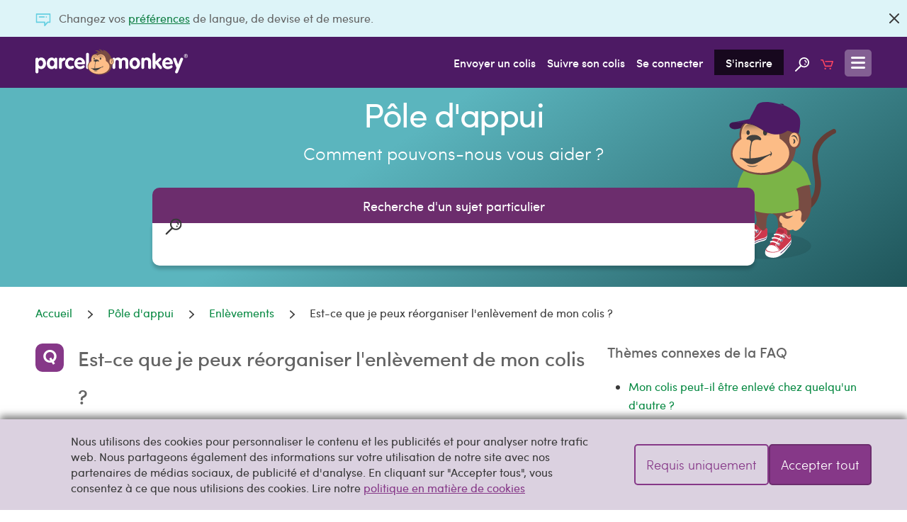

--- FILE ---
content_type: text/html; charset=UTF-8
request_url: https://www.parcelmonkey.be/fr-be/aide/enlevements/est-ce-que-je-peux-reorganiser-lenlevement-de-mon-colis
body_size: 33612
content:
<!DOCTYPE html>
<html lang="fr" class="no-js">
<head>
    <meta charset="utf-8">
    <meta http-equiv="X-UA-Compatible" content="IE=edge">
    <meta name="viewport" content="width=device-width, initial-scale=1">
    <meta http-equiv="content-language" content="fr-be">

    
    <script delay="https://euob.cityrobotflower.com/sxp/i/bede1555bee69c466a68fc60b2940fef.js" data-ch="Parcel Monkey WW" class="ct_clicktrue_37150" data-jsonp="onCheqResponse"></script>

    <script type="application/javascript" >
        window.environment = "production";
    </script>

    <script type="text/javascript">
        var PM = window.PM || {};
        PM.GTMKey = 'GTM-KR5R8G';

        
        (function () {
            var body = document.querySelector('html');
            body.classList.add('js');
            body.classList.remove('no-js');
        })();
    </script>

    <link rel="preload" href="https://www.parcelmonkey.be/app/fonts/sofia_pro_regular-webfont.woff2" as="font" type="font/woff2" crossorigin>
    <link rel="preload" href="https://www.parcelmonkey.be/app/fonts/sofia_pro_medium-webfont.woff2" as="font" type="font/woff2" crossorigin>
    <link rel="preconnect" href="https://www.googletagmanager.com" crossorigin>
    <link rel="preconnect" href="https://www.google-analytics.com" crossorigin>
    <link rel="preconnect" href="https://www.youtube.com">
    <link rel="dns-prefetch" href="https://www.youtube.com">
    <link rel="preconnect" href="https://widget.trustpilot.com">
    <link rel="dns-prefetch" href="https://widget.trustpilot.com">
    <link rel="preconnect" href="https://s3-eu-west-1.amazonaws.com">
    <link rel="dns-prefetch" href="https://s3-eu-west-1.amazonaws.com">
    <link rel="dns-prefetch" href="https://euob.cityrobotflower.com">

        <link rel="preload" href="https://www.parcelmonkey.be/app/css/main.min.1766099514.css" as="style">
    
    
            <link rel="stylesheet" href="https://www.parcelmonkey.be/app/css/main.min.1766099514.css"/>
    
    <script>
        var dataLayer = window.dataLayer || [];
        function gtag(){dataLayer.push(arguments);}

        
        
        
        
        
                                    
                                        </script>

        
    <script async src="https://www.parcelmonkey.be/app/js/cookie_consent.min.1766099514.js"></script>
    
    <script delay="https://www.parcelmonkey.be/app/js/tracking_scripts.min.1766099514.js"></script>
    
    
    <title>Réorganiser une collection | Parcel Monkey</title>
	<meta name="description" content="Si votre colis n&#039;a pas été enlevé ou si vous avez besoin de modifier la date d&#039;enlèvement, connectez-vous à votre compte et allez dans Mes Commandes.">
	<meta name="keywords" content="">
            <link rel="sitemap" href="https://www.parcelmonkey.be/fr-be/sitemap.xml">
                <meta name="msvalidate.01" content="DD1D03688B6D0DB9A36CE2B82C063F07" />
    
    
        <link rel="apple-touch-icon-precomposed" sizes="57x57" href="/apple-touch-icon-57x57.png" />
        <link rel="apple-touch-icon-precomposed" sizes="114x114" href="/apple-touch-icon-114x114.png" />
        <link rel="apple-touch-icon-precomposed" sizes="72x72" href="/apple-touch-icon-72x72.png" />
        <link rel="apple-touch-icon-precomposed" sizes="144x144" href="/apple-touch-icon-144x144.png" />
        <link rel="apple-touch-icon-precomposed" sizes="60x60" href="/apple-touch-icon-60x60.png" />
        <link rel="apple-touch-icon-precomposed" sizes="120x120" href="/apple-touch-icon-120x120.png" />
        <link rel="apple-touch-icon-precomposed" sizes="76x76" href="/apple-touch-icon-76x76.png" />
        <link rel="apple-touch-icon-precomposed" sizes="152x152" href="/apple-touch-icon-152x152.png" />
        <link rel="icon" type="image/png" href="/favicon-196x196.png" sizes="196x196" />
        <link rel="icon" type="image/png" href="/favicon-96x96.png" sizes="96x96" />
        <link rel="icon" type="image/png" href="/favicon-32x32.png" sizes="32x32" />
        
        <link rel="icon" type="image/png" href="/favicon-128.png" sizes="128x128" />
        <meta name="application-name" content="Parcel Monkey"/>
        <meta name="msapplication-TileColor" content="#4D1A64" />
        <meta name="msapplication-TileImage" content="/mstile-144x144.png" />
        <meta name="msapplication-square70x70logo" content="/mstile-70x70.png" />
        <meta name="msapplication-square150x150logo" content="/mstile-150x150.png" />
        <meta name="msapplication-wide310x150logo" content="/mstile-310x150.png" />
        <meta name="msapplication-square310x310logo" content="/mstile-310x310.png" />
    

                <script defer src="https://www.parcelmonkey.be/app/js/common.min.1766099514.js"></script>
            <script defer src="https://www.parcelmonkey.be/app/js/support_hub.min.1766099514.js"></script>

    <link rel="canonical" href="https://www.parcelmonkey.be/fr-be/aide/enlevements/est-ce-que-je-peux-reorganiser-lenlevement-de-mon-colis" />

    </head>
<body>
    
    <noscript><iframe src='https://obseu.cityrobotflower.com/ns/bede1555bee69c466a68fc60b2940fef.html?ch=Parcel%20Monkey%20WW' width='0' height='0' style='display:none'></iframe></noscript>

    <div class="hide" data-sprite-id="35cba506455fb4632b7897b6182e72b8"></div>

    
    <!-- Google Tag Manager (noscript) --><noscript><iframe src="https://www.googletagmanager.com/ns.html?id=GTM-KR5R8G" height="0" width="0" style="display:none;visibility:hidden"></iframe></noscript><!-- End Google Tag Manager (noscript) -->
    
    

    
    
    

    <div class="js-navigation-content-wrapper sticky-footer">
                
                    <div class="js-banner banner banner--news  banner--closable"  >
        <div class="container">
        <p class="banner__text">
            <i class="icon-inline icon--news icon--news-dims icon-embed banner__icon">
        <?xml version="1.0" encoding="utf-8"?><svg width="21" height="18" xmlns="http://www.w3.org/2000/svg" viewBox="0 0 21 18"><path d="M20.087 0H.913A.91.91 0 0 0 0 .9v11.498c0 .494.41.877.913.877h10.728V17.1c0 .383.297.72.64.855a.897.897 0 0 0 .342.045.942.942 0 0 0 .707-.315l3.79-4.41h2.967c.502 0 .913-.383.913-.877V.9a.91.91 0 0 0-.913-.9zm-.913 11.475h-2.465c-.274 0-.571.135-.754.315l-2.488 2.858v-2.25c0-.496-.32-.923-.821-.923H1.826V1.8h17.348v9.675zM4.246 4.95c0-.495.41-.9.913-.9h6.62a.91.91 0 0 1 .912.9c0 .495-.41.9-.913.9h-6.62a.91.91 0 0 1-.912-.9zm10.02.698a.94.94 0 0 1-.274-.63c0-.248.092-.473.274-.63a.91.91 0 0 1 .64-.27c.25 0 .479.09.639.27a.94.94 0 0 1 .273.63.812.812 0 0 1-.273.63.908.908 0 0 1-.64.27 1.156 1.156 0 0 1-.639-.27z" fill="#393939" fill-rule="evenodd"/></svg>
    </i>

             Changez vos <a href="https://www.parcelmonkey.be/fr-be/preferences" rel="nofollow">préférences</a> de langue, de devise et de mesure.
<br/>

        </p>
        
                                    <a class="btn btn--icon banner__close js-close-banner color-icon-grey-darkest" href="#"  rel="nofollow noindex"    aria-label="Fermer">
            <i class="icon-inline icon--close icon-embed">
        <?xml version="1.0" encoding="utf-8"?><svg width="14" height="14" xmlns="http://www.w3.org/2000/svg" viewBox="0 0 14 14"><path d="M.336 13.664c.459.458.907.448 1.345-.03L7 8.374l5.319 5.26c.438.478.886.488 1.345.03.458-.459.448-.907-.03-1.345L8.374 7l5.26-5.319c.478-.438.488-.886.03-1.345-.459-.458-.907-.448-1.345.03L7 5.626 1.681.365C1.243-.112.795-.122.336.336c-.458.459-.448.907.03 1.345L5.626 7l-5.26 5.319c-.478.438-.488.886-.03 1.345z" fill="#393939" fill-rule="evenodd"/></svg>
    </i>

        </a>
    
                <script>
                    function dismissPrefs(e) {
                        e.preventDefault();
                        window.location.href = 'https://www.parcelmonkey.be/fr-be/preferences-dismiss';
                    }
                    document.querySelector('.js-close-banner').addEventListener('click', dismissPrefs);
                </script>
                        </div>
    
    </div>
        
        
        <header class="header ">
    <div class="container">
        <a class="header__logo" href="https://www.parcelmonkey.be/fr-be">
            <img class="icon--logo" src="/app/svg/logo.svg?v=b74921c2ec615b3e6b6928253fbffe32" alt=""  aria-label="Parcel Monkey" width="215" height="37">

        </a>

        <nav class="header__nav">
            <ul>
                                    <li class="hide-below-tablet-p"><a href="https://www.parcelmonkey.be/fr-be/devis" class="gtm-nav-link">Envoyer un colis</a></li>
                                        <li class="hide-below-tablet-p"><a href="https://www.parcelmonkey.be/fr-be/suivre" class="gtm-nav-link">Suivre son colis
</a></li>
                
                                    <li class="hide-below-tablet-l">
                                                    <a href="https://www.parcelmonkey.be/fr-be/se-connecter-s-inscrire?next=https%3A%2F%2Fwww.parcelmonkey.be%2Ffr-be%2Faide%2Fenlevements%2Fest-ce-que-je-peux-reorganiser-lenlevement-de-mon-colis" rel="nofollow" class="gtm-nav-link">Se connecter</a>
                                            </li>
                    <li class="hide-below-tablet-l">
                                                    <a href="https://www.parcelmonkey.be/fr-be/se-connecter-s-inscrire#sinscrire" rel="nofollow" class="header__signup gtm-nav-link">S&#039;inscrire</a>
                                            </li>
                
                <li class="hide-below-table-s">
                    <a href="https://www.parcelmonkey.be/fr-be/chercher" title="Recherche du site" class="gtm-nav-link">
                        <svg class="icon--search">
        <use xlink:href="/app/sprites/sprite.main.symbol.svg?v=14f9dd5fbca5a60f4592e9f94aeb80ac#search"></use>
    </svg>

                    </a>
                </li>

                <li class="hide-below-tablet-p">
                    <a href="https://www.parcelmonkey.be/fr-be/panier" title="Panier" class="gtm-nav-link">
                        <svg class="icon--cart">
        <use xlink:href="/app/sprites/sprite.main.symbol.svg?v=14f9dd5fbca5a60f4592e9f94aeb80ac#cart"></use>
    </svg>

                                            </a>
                </li>


                                                    
                <li>
                    <a class="header__open-menu js-navigation-open" href="#navigation" title="Menu">
                        <svg class="icon--menu icon--menu-dims">
        <use xlink:href="/app/sprites/sprite.main.symbol.svg?v=14f9dd5fbca5a60f4592e9f94aeb80ac#menu"></use>
    </svg>

                    </a>
                </li>
            </ul>
        </nav>
    </div>
</header>

                                
                    
        <main class="align-bottom">
            
<section id="hero-1" class="hero be hero--search hero--gradient-bg hero--faq-sub hero--small     ">
    
    
    <div class="hero__text-cont">
                                    <h2 class="h1 hero__title ">Pôle d&#039;appui</h2>
                    
        
                    <p class="hero__sub-title " role="heading" aria-level="2">Comment pouvons-nous vous aider ?</p>
        
        
        
        
    </div>

    
            <section class="quick-search js-quick-search">
            <div class="container">
                <div class="quick-search__header">
                    Recherche d&#039;un sujet particulier
                </div>
                <div class="quick-search__form">
                    <form class="quick-search__form__inner">
                        <div class="form-input">
                            <i class="icon-inline icon--search icon--search-dims icon-embed form-input__icon color-icon-grey-darkest">
        <?xml version="1.0" encoding="utf-8"?><svg width="23" height="23" xmlns="http://www.w3.org/2000/svg" viewBox="0 0 23 23"><path d="M14.734 0C10.159 0 6.44 3.685 6.44 8.18c0 1.909.668 3.634 1.765 5.045L.341 21.014c-.455.47-.455 1.202 0 1.646.24.235.535.34.83.34.32 0 .615-.105.855-.34l7.866-7.788a8.278 8.278 0 0 0 4.815 1.515c4.574 0 8.293-3.685 8.293-8.18C23 3.71 19.308 0 14.734 0zm0 14.323c-3.398 0-6.153-2.745-6.153-6.116 0-3.372 2.755-6.116 6.153-6.116 3.397 0 6.153 2.744 6.153 6.116 0 3.371-2.756 6.116-6.153 6.116zM18.88 8.31c-.053.445-.455.784-.91.784h-.133a.933.933 0 0 1-.803-1.019c.188-1.359-1.364-2.065-1.444-2.09-.455-.21-.67-.759-.455-1.203a.977.977 0 0 1 1.23-.47c.108.026 2.89 1.28 2.515 3.998zm-1.953 1.987c.188.183.321.47.321.732a.939.939 0 0 1-.32.731 1.138 1.138 0 0 1-.75.314c-.267 0-.562-.105-.749-.314a1.087 1.087 0 0 1-.32-.731c0-.262.106-.55.32-.732.187-.183.482-.314.75-.314.267 0 .534.105.748.314z" fill="#FFF" fill-rule="evenodd"/></svg>
    </i>

                            <div class="form-input__input"></div>
                            <a class="form-input__icon form-input__secondary-icon">
                                <i class="icon-inline icon--close icon--close-dims icon-embed">
        <?xml version="1.0" encoding="utf-8"?><svg width="14" height="14" xmlns="http://www.w3.org/2000/svg" viewBox="0 0 14 14"><path d="M.336 13.664c.459.458.907.448 1.345-.03L7 8.374l5.319 5.26c.438.478.886.488 1.345.03.458-.459.448-.907-.03-1.345L8.374 7l5.26-5.319c.478-.438.488-.886.03-1.345-.459-.458-.907-.448-1.345.03L7 5.626 1.681.365C1.243-.112.795-.122.336.336c-.458.459-.448.907.03 1.345L5.626 7l-5.26 5.319c-.478.438-.488.886-.03 1.345z" fill="#393939" fill-rule="evenodd"/></svg>
    </i>

                            </a>
                        </div>
                    </form>
                    <div class="js-autocomplete-results autocomplete-results--help" data-no-results-placeholder="Aucun résultat n&#039;a été trouvé. Veuillez essayer un autre terme de recherche."><ul></ul></div>
                </div>
                            </div>
        </section>
    
    
            <div class="hero__monkey-img container">
            
                            <svg xmlns="http://www.w3.org/2000/svg" xmlns:xlink="http://www.w3.org/1999/xlink" viewbox="0 0 394 547"><style><![CDATA[.B{fill:#fff}.C{fill:#3a1955}.D{fill:#c6c6c6}.E{fill:#784c43}.F{fill:#fcbc86}]]></style><defs><linearGradient x1="49.1432715%" y1="0%" x2="49.8177926%" y2="53.4130593%" id="A"><stop stop-color="#8d6a4c" offset="0%"/><stop stop-color="#a37b58" offset="13.24%"/><stop stop-color="#ca966d" offset="39.17%"/><stop stop-color="#e5ab7c" offset="63.13%"/><stop stop-color="#f6b883" offset="84.17%"/><stop stop-color="#fcbc86" offset="100%"/></linearGradient><path id="B" d="M211.5 474c-2.994 0-5.5-2.506-5.5-5.5s2.506-5.5 5.5-5.5 5.5 2.506 5.5 5.5-2.506 5.5-5.5 5.5zm0-8.981c-2.019 0-3.481 1.462-3.481 3.481s1.462 3.481 3.481 3.481 3.481-1.462 3.481-3.481-1.462-3.481-3.481-3.481z"/></defs><g fill-rule="evenodd"><ellipse fill="#000" opacity=".1" cx="153.5" cy="501" rx="153.5" ry="46"/><g fill-rule="nonzero"><path d="M214.43 352.5c6.59 2.691 13.469 7.781 18.61 9.381 18.248 5.599 38.668 3.927 55.034-6.254 28.748-17.962 34.541-52.358 31.789-83.482-1.014-11.781-3.114-23.779-4.852-35.923s-3.476-24.506-3.838-36.651c-.362-12.29.869-24.652 4.128-35.923 8.907-30.542 38.379-56.067 66.692-68.72 3.983-2.109 8.979-.509 11.079 3.636 2.1 4 .507 8.872-3.476 11.126l-.362.145c-34.396 17.307-61.044 49.086-59.089 89.227.507 10.908 2.245 22.398 4.128 34.178 3.259 20.143 8.4 39.05 6.807 59.775-2.39 31.488-14.12 63.12-41.203 80.937-16.945 11.272-37.944 15.78-58.075 13.453-11.803-1.382-56.12-12.435-43.593-31.633 4.272-6.181 10.138-5.745 16.22-3.272z" fill="#633d36"/><path d="M233.212 451.57c-.726-10.386-.726-20.989 0-31.375.871-10.749 2.251-21.352 4.357-31.883 2.397-12.129 5.882-24.112 10.24-35.877l2.397-11.257c5.011-21.497-13.725-135.375-55.12-145.107-20.624-4.866-52.142-10.022-70.515 4.14-11.111 8.497-11.111 23.022-12.273 35.877-2.106 22.006-6.391 43.358-7.117 65.364-.726 22.877.726 46.118 4.503 68.632.871 5.374 2.397 10.894 3.849 16.486 1.888 7.48 3.849 15.106 4.648 22.369.508 5.011-.508 8.134-1.525 11.62-.363 1.38-.871 2.76-1.235 4.14-.145 1.017-2.106 3.123-4.866 5.883a60.2 60.2 0 0 0-2.76 2.978c-.145.508-1.235 3.849.726 6.609 1.525 2.251 4.648 3.631 9.513 3.849 1.888 0 3.123 2.251 3.486 6.246.145 2.106 2.614 9.732 6.754 11.62 1.888.872 3.849.508 5.882-1.017.145-.145.363-.726 1.017-.872 1.38-.508 3.486-.145 6.1 1.235.726-.363 3.631-1.525 6.245-4.14 3.994-4.14 5.374-9.514 4.139-16.123-.508-2.76-.726-9.369-.508-12.637.363-4.358.508-8.134.726-12.129.145-4.648 1.525-20.626 9.368-26.145 2.76-2.106 6.245-2.397 10.022-1.38 16.848 4.866 20.261 17.14 20.624 35.732 0 1.017 0 2.397.145 3.994.145 3.268.363 7.48.145 9.369-.363 4.358-.363 6.609-.508 9.006 0 1.888-2.106 17.503-2.251 20.481L235.318 482c.29-.944-2.106-29.922-2.106-30.43z" class="E"/><path d="M153.764 449.52s.722 15.17-.361 21.442c-.866 4.886-2.743 11.305-16.531 13.784-7.58 1.386-21.512 6.418-28.804 12.326-8.446 6.637-19.275 17.723-41.509 15.681-5.703-.511-17.759-4.157-19.275-12.326-.866-4.668-.144-12.909 7.724-17.212 11.406-6.272 25.483-17.941 38.766-35.008 4.476-5.762 10.179-29.1 24.111-16.556 2.382 2.261 4.331 3.865 9.312 9.408 3.465 3.865 13.644 12.909 19.275 5.543 1.372-1.75 6.353-8.533 6.858-4.522.289 2.188.433 2.553.433 7.439z" class="B"/><path class="monkey__shoes" d="M118.512 429.942c.363.361.726.723 1.234 1.012 1.887 1.735 3.992 3.615 8.129 8.314 2.758 3.109 8.637 8.098 13.354 7.953 1.742 0 3.266-.868 4.5-2.386l.145-.361c3.121-3.976 5.226-6.218 7.113-5.712.508.145 1.234.723 1.379 2.097 0 .361.145.723.145 1.012l.04.358.028.236c.137 1.146.295 2.409.295 5.985 0 .506.508 7.736-.508 14.46-.726 4.338-4.863 9.977-21.338 12.797-7.621 1.374-24.096 8.098-31.499 13.086C87.884 497.976 76.853 500 68.143 500c-2.105 0-3.992-.145-5.734-.361-5.516-.506-15.967-5.206-15.386-9.688.363-3.615.871-4.627 6.895-8.965l1.887-1.374c10.233-7.23 24.459-17.279 36.869-33.113 1.016-1.229 2.105-3.253 3.266-5.712 3.121-6.073 6.75-13.665 12.846-14.677 3.121-.506 6.387.723 9.725 3.832z" fill="#f37920"/><path d="M82 497.024s-9.694-25.733-23.294-18.856c0 0-9.983 4.954-10.706 9.909 0 0-.145 7.912 16.421 10.796 0-.074 8.97.961 17.579-1.849z" class="B"/><path d="M116.185 441s-11.704-7.497-15.185-5.548c0 0 2.815-5.173 6.222-6.597 2.296-1.05 5.63-2.849 13.778 6.822-.222-.225-4.593 3.524-4.815 5.323z" fill="#000" opacity=".153"/><path d="M86.941 495c-.359-.875-.861-1.532-1.219-2.261-.861-1.532-1.722-2.991-1.722-4.377.143-3.647 3.945-4.888 5.81-5.544.143 0 .502-.146.717-.146 32.207-12.328 42.464-35.526 42.608-35.672l1.865.875c-.143.146-2.726 6.128-9.397 13.787-6.169 6.93-17.143 16.559-34.43 23.125-.143 0-.502.146-.717.146-2.224.875-4.447 1.751-4.447 3.866 0 .875.717 1.897 1.363 3.137.502.875 1.004 1.532 1.363 2.626l-1.793.438z" fill="#efefef"/><path d="M99.066 496.088c10.543-8.435 19.643-13.409 28.453-15.284 16.176-3.46 22.748-8.291 24.481-9.805l-.722 2.956c-3.25 2.379-9.316 6.056-23.47 8.94-8.594 1.874-17.404 6.56-27.586 14.779-1.733 1.37-5.344 3.46-7.222 4.326v-.144-2.307c1.95-.865 4.694-2.379 6.066-3.46z" fill="#3e1952"/><ellipse transform="matrix(.283704 -.958912 .958912 .283704 -345.970656 436.104817)" cx="118.923" cy="449.629" rx="4.866" ry="4.855" class="C"/><path d="M119.112 456c-.524 0-1.048 0-1.797-.15-1.572-.526-2.845-1.428-3.594-2.857s-.898-3.082-.524-4.661h0c.524-1.579 1.423-2.857 2.845-3.608s3.07-.902 4.642-.526c1.572.526 2.845 1.428 3.594 2.857s.898 3.082.524 4.661c-.524 1.579-1.423 2.857-2.845 3.608-.898.451-1.947.677-2.845.677zm0-9.847c-.749 0-1.273.15-1.797.526-.898.526-1.572 1.278-1.797 2.33h0c-.374 1.052-.15 1.954.374 3.082.524.902 1.273 1.579 2.321 1.804 1.947.526 4.268-.526 4.792-2.706.524-1.954-.524-4.285-2.695-4.811-.449-.226-.824-.226-1.198-.226z" class="D"/><ellipse transform="matrix(.283704 -.958912 .958912 .283704 -364.510048 432.410324)" cx="107.181" cy="460.191" rx="4.866" ry="4.855" class="C"/><path d="M107.129 466c-.523 0-1.045 0-1.792-.15-3.211-.902-5.003-4.285-4.107-7.517.523-1.579 1.419-2.857 2.837-3.608s3.061-.902 4.629-.526c1.568.526 2.837 1.428 3.584 2.857s.896 3.082.523 4.661c-.523 1.579-1.419 2.857-2.837 3.608-.896.526-1.792.677-2.837.677zm0-9.847c-1.568 0-3.211 1.052-3.733 2.857-.523 1.954.523 4.285 2.688 4.811 1.045.376 1.941.15 3.061-.376.896-.526 1.568-1.278 1.792-2.33.149-1.052.149-1.954-.373-3.082-.523-.902-1.269-1.579-2.315-1.804-.448-.075-.821-.075-1.12-.075z" class="D"/><ellipse transform="matrix(.283704 -.958912 .958912 .283704 -383.159151 427.474567)" cx="94.552" cy="470.206" rx="4.866" ry="4.855" class="C"/><path d="M95.112 476c-.521 0-1.042 0-1.787-.15-3.202-.9-4.989-4.273-4.095-7.496h0c.893-3.223 4.244-5.022 7.446-4.123s4.989 4.273 4.095 7.496c-.521 1.574-1.415 2.849-2.829 3.598a6.06 6.06 0 0 1-2.829.675zm-3.723-7.196c-.521 1.949.521 4.273 2.68 4.797 1.936.525 4.244-.525 4.765-2.699.521-1.949-.521-4.273-2.68-4.797-1.936-.525-4.095.75-4.765 2.699h0z" class="D"/><path d="M118.868 452a2.1 2.1 0 0 1-1.186-.373c-4.307-3.359-16.98-11.197-23.41-7.315-1.061.746-2.372.149-2.996-1.045-.624-1.269-.125-2.837.874-3.583 10.113-6.27 27.093 6.942 27.842 7.689 1.061.896 1.311 2.463.624 3.732a2.14 2.14 0 0 1-1.748.896zm-10.025 10c-.424 0-.847-.141-1.271-.493-3.632-3.029-14.164-10.283-20.399-6.55-1.029.704-2.3.141-2.906-.986-.605-1.197-.121-2.676.847-3.381 9.988-5.916 24.394 6.55 25 7.043 1.029.845 1.15 2.324.424 3.522-.424.493-.969.845-1.695.845zm-11.065 10c-.426 0-1.035-.15-1.279-.526h0c-3.35-3.23-13.217-11.117-19.307-7.136-1.035.751-2.314.15-2.923-1.052-.609-1.277-.122-2.854.853-3.606 10.049-6.31 23.571 7.136 24.119 7.737.853.901 1.035 2.704.305 3.756-.426.526-1.035.826-1.766.826z" class="B"/><path d="M82.647 358.076c7.133 5.347 5.532 8.599 14.412 23.123 1.892 2.963 10.773 13.801 2.984 15.897-1.892.506-4.367.361-8.516-2.746-2.111-1.517-8.007-7.081-8.007-7.081s1.747 10.189 7.133 14.452c0 0 7.497 3.468 11.282.867 0 0 9.754-4.119 9.026 5.708-.364 4.986-3.858 13.657-15.431 12.934 0 0-2.766 9.827-16.013 3.83 0 0-8.371 4.841-17.032-8.093 0 0-22.273-1.373-13.393-44.006.146-.217 21.545-23.99 33.555-14.885z" class="F"/><path d="M88.679 245.391c-7.073-5.752-20.136 8.155-20.641 8.883-.722.728-1.516 1.529-2.598 2.767-2.093 2.403-11.403 21.408-10.176 20.534 2.093-1.748 3.609 5.534 1.876 12.015-5.341 18.422-7.722 37.864-11.692 56.505-1.732 8.374-2.959 17.184-2.237 25.558.722 10.049 1.371 20.534 6.062 29.345 8.805.146 17.899-5.024 19.775-14.053.505-2.985.361-5.898 1.227-8.665 1.01-3.131 3.609-5.388 6.712-5.898 1.516-.146 2.959.146 4.33.874.866.364 2.237 2.112 4.33 2.112 3.609-.728 1.371-4.005 1.371-6.262-.144-1.893.505-3.131 2.382-3.495.144 0 1.371-.364 1.876-.51-.361-2.985-.505-5.898-1.227-8.665-.361-1.383-.722-2.985-1.371-4.15-10.176-19.66 20.713-90.073 0-106.893z" class="E"/><path d="M235.391 459.834c1.009 6.108 0 7.78 2.234 19.414 0 0 2.09 10.907-3.603 19.269 0 0-11.386 14.906-18.593 22.904-14.413 15.997-30.412 22.395-45.545 20.141 0 0-29.042-1.236-21.692-24.795.721-2.399 1.513-3.854 6.846-10.034 9.801-11.634 18.233-23.05 30.123-52.934.36-1.018.865-3.272 3.099-3.127 0 0-.721-12.143 9.657-12.652 8.288-.364 29.259 3.999 24.07 22.904 0 0 3.243 3.127 6.053 5.017 1.369 1.018 4.108 1.527 6.558-4.145-.216-.582.432-3.708.793-1.963z" class="B"/><path class="monkey__shoes" d="M220.996 444.809c2.967 3.844 3.473 8.992 1.52 15.374.724.725 3.473 3.118 5.716 4.859.507.363 1.23.725 2.243.508 1.375-.363 2.605-1.886 3.618-4.496 0 0 .145-.363.145-.508.362-1.378.507-2.103 1.013-2.103.468 0 .504.618.677.827l.047.043c.724 3.263.724 5.221 1.013 8.122.14 2.178.348 5.172.953 10.236l.06.497c0 .145-.868 4.134-10.202 13.706-.091.091-6.443 6.947-13.501 13.512l-.674.624c-3.943 3.633-8.049 7.108-11.367 9.215-8.9 5.874-19.03 8.775-28.726 8.775-1.737 0-3.618-.145-5.354-.363-.724 0-19.03-1.886-19.175-9.718 0-1.233 1.737-3.844 5.716-7.977v-.145c10.202-10.878 17.945-22.481 30.028-52.649 0-.145.145-.508.145-.725.145-.725.362-1.74 1.013-2.393.507-.363 1.013-.363 1.737-.363 0-2.393.868-12.256 10.202-12.618.237-.02.721-.044 1.397-.049h.542c4.676.031 15.933.951 21.215 7.809z" fill="#f37920"/><path d="M195 517.407s-9.858-25.609-34.574-17.991c0 0-5.726 6.094-8.48 9.866-1.015 1.378-2.102 4.861 1.885 7.472 0-.073 16.743 11.39 41.17.653z" class="B"/><circle cx="211.5" cy="468.5" r="4.5" class="C"/><use xlink:href="#B" class="D"/><circle cx="203.5" cy="481.5" r="4.5" class="C"/><path d="M203.5 487c-2.994 0-5.5-2.506-5.5-5.5s2.506-5.5 5.5-5.5 5.5 2.506 5.5 5.5c-.07 2.994-2.506 5.5-5.5 5.5zm0-8.981c-2.019 0-3.481 1.462-3.481 3.481s1.462 3.481 3.481 3.481 3.481-1.462 3.481-3.481c0-1.81-1.532-3.481-3.481-3.481z" class="D"/><circle cx="194.5" cy="494.5" r="4.5" class="C"/><use xlink:href="#B" x="-17" y="26" class="D"/><path d="M183.776 495.232c2.116-4.004 5.765-9.755 9.413-15.434 2.992-4.659 5.765-9.027 7.516-12.158 4.159-7.499 10.289-9.755 13.937-8.154 4.378 1.893 6.932 5.023 9.194 8.008.876 1.238 1.751 2.257 2.627 3.13 1.897 1.893 3.648 2.766 5.035 2.402 1.897-.364 3.138-2.985 3.138-3.13v.364l.365 2.402v.364c-.73.874-1.897 1.529-3.138 1.893-2.116.51-4.378-.51-6.932-3.13-1.022-1.019-1.897-2.111-2.773-3.276-2.262-2.766-4.524-5.751-8.391-7.28-2.408-1.019-7.516.51-11.31 7.28-1.751 3.13-4.524 7.644-7.516 12.158-3.503 5.533-7.151 11.503-9.194 15.288-.876 1.529-1.24 2.985 2.116 6.261 3.138 3.13 7.151 7.79 10.799 13.759L196.91 517c-3.503-5.897-7.516-10.265-10.435-13.395-3.575-3.203-4.232-5.606-2.7-8.372z" fill="#efefef"/><path d="M201 524.392c19.186-15.574 35.856-38.03 36-38.392 0 0 0 2.39-.503 3.839-.144.362-15.593 21.442-35.497 37.161v-2.608h0z" fill="#3e1952"/><path d="M210.685 458s-15.334-6.212-21.555-5.489c0 0-1.013-6.717 2.604-10.328 0 0 9.982-1.733 21.266 5.489-.072.217-.94 5.2-2.315 10.328z" fill="#000" opacity=".153"/><path d="M211.507 471c-.364 0-.873-.144-1.237-.36-5.746-3.241-22.257-10.66-29.676-6.842-1.237.72-2.764.144-3.273-1.008-.727-1.224-.145-2.737 1.018-3.241 4.873-2.377 12.292-2.089 21.894 1.368 6.764 2.377 12.292 5.474 12.511 5.474 1.237.72 1.527 2.233 1.018 3.457-.509.792-1.382 1.152-2.255 1.152zm-8.942 12c-.506 0-.868-.145-1.374-.362-5.206-3.11-20.172-10.559-27.619-6.726-1.229.723-2.747.145-3.254-1.012-.723-1.229-.145-2.748 1.012-3.254 4.844-2.604 11.93-2.097 20.895 1.374 6.363 2.387 11.424 5.496 11.568 5.496 1.229.723 1.518 2.242.868 3.471-.578.651-1.446 1.012-2.097 1.012zm-8.063 14c-.503 0-1.006-.147-1.366-.514-4.6-3.307-18.327-11.391-25.585-7.569-1.222.735-2.731.147-3.234-1.029-.719-1.249-.144-2.793 1.006-3.307 4.959-2.646 11.643-1.911 20.051 1.764 6.037 2.646 10.493 5.953 10.637 6.173 1.006.882 1.366 2.425.503 3.527-.503.588-1.15.955-2.012.955z" class="B"/><path d="M270.391 370.2c-10.546-1.376-15.169 4.49-35.684 13.326-4.334 1.883-22.248 2.39-15.314 10.574 1.734 1.883 4.479 3.621 11.196 3.259 3.467-.145 13.797-1.521 13.797-1.521s-9.679 9.705-18.636 10.212c-5.345.362-10.835-1.376-15.025-4.997-3.251-2.752-7.729-8.619-11.702-3.259-3.828 5.359-6.212 17.817 6.862 25.566 0 0-4.479 12.819 14.302 16.223 0 0 5.201 11.443 24.343 3.983 0 0 12.785 23.321 48.469-37.009-.072-.072-2.962-33.75-22.609-36.357z" class="F"/><path d="M297.418 274.968l-1.511-6.237c-1.511-1.886-3.454-3.481-5.469-4.134-13.024-4.496-28.134.87-37.416 11.459-.72.725-1.223 1.886-1.511 2.611-.504 1.378-1.007 2.973-1.511 4.496l1.007 6.237c.863 5.222 1.511 10.588 3.094 15.593 2.374 7.978 4.101 13.707 5.828 21.83 1.871 8.63 1.007 18.494.863 26.689-.144 5.729-1.223 13.344-5.325 17.986-1.871 2.248-5.181 3.989-3.598 7.47.36.87 1.367 1.233 2.374 1.233 1.367 0 2.95-.508 3.814-.87 2.231-.87 4.317-2.393 6.836-2.393h1.007c5.469.87 7.699 7.252 8.059 11.749.36 3.989-.72 7.978-1.223 11.966-.36 3.481-1.367 8.848-.144 12.256 1.223 3.264 3.957 5.222 7.411 6.092l1.871-1.233c19.428-13.852 24.896-36.189 25.903-61.282 1.511-28.357-5.037-59.179-10.361-81.516z" class="E"/><path class="monkey__tshirt" d="M293.73 250.469c-12.103-24.751-31.671-40.574-57.979-48.34-12.248-3.629-25.583-6.387-38.918-8.129-2.971 3.484-6.378 6.242-10.001 9-3.841 2.758-7.972 4.645-12.466 6.387-3.986 1.524-7.972 2.25-12.103 2.758-2.971.508-5.87.726-8.842.726-6.885-.363-13.698-1.742-19.713-5.226-1.884-1.016-3.841-2.613-5.363-3.992s-2.754-3.121-3.986-4.645c-12.973 4.5-25.076 11.25-35.44 20.976-7.972 7.476-13.48 16.113-19.206 25.259-10.074 16.331-15.727 35.42-19.713 54.074 0 0 24.206 8.129 41.31 16.113.145 3.484.362 7.621.145 10.742-1.015 18.363 4.348 47.324 4.348 47.324 61.095 26.348 130.598 11.105 167.994-1.234 1.015-5.226 1.739-52.695-8.334-69.825 8.334-4.863 25.583-12.629 51.529-14.371.362.218-12.248-35.348-13.263-37.598z" fill="#472f91"/><path d="M249.709 102.052h-.866c-16.383-40.737-45.107-69.751-78.883-76.336-.144 0-.505.145-.361.506 2.959 4.848 5.341 9.84 7.578 15.34.144.506-.361.868-.722.506-7.578-7.742-16.022-13.965-24.971-17.583-6.062-2.605-12.197-3.98-18.764-4.486-.361 0-.361.362-.144.506 1.876 1.881 3.609 3.835 5.485 5.861 4.33 4.993 7.939 10.564 11.547 16.57.144.362-.361.868-.722.506-7.939-5.861-16.744-9.985-25.982-12.083-3.609-.868-2.093 13.458 2.959 17.8.361.145.144.724-.144.724-7.794 2.243-15.372 5.499-26.415 13.82-3.609-.145-7.434.145-10.537 1.013-10.104 2.605-18.548 9.479-23.889 19.681-4.619 8.61-7.073 19.319-7.073 30.245 0 3.473.361 6.874.866 10.202-5.485 3.835-9.96 8.104-14.29 12.59C34.062 149.156 28 162.831 28 177.664c0 16.425 7.578 31.62 20.136 44.065 15.517 15.195 38.756 26.265 65.82 30.39 5.846 1.013 12.053 1.375 18.404 1.737 1.876 0 3.825.145 5.702.145 51.53 0 94.905-24.529 106.957-57.668 2.742-6.223 4.835-12.952 6.568-20.043.144-.362.144-.724.144-1.013 1.01-4.124 1.732-8.321 2.237-12.807 9.815-2.75 17.033-15.195 17.033-30.028.072-16.57-9.455-30.39-21.291-30.39z" class="E"/><path d="M231 178.618v-1.23-1.013-.362c-1.009-19.321-13.912-36.615-33.374-48.555 0-24.169-10.524-52.824-36.329-59.264-13.407-3.256-32.004 0-40.943 11.578-4.469-6.368-13.623-9.841-22.345-9.841-2.595 0-5.334.362-7.569 1.013-8.578 2.098-15.281 7.743-20.111 16.571-4.109 7.598-6.343 17.439-6.343 27.425 0 4.848.505 9.479 1.37 13.966C46.254 141.497 34 159.298 34 178.763 34 216.391 78.042 247 132.392 247s98.464-30.537 98.608-68.382c0 .145 0 0 0 0z" class="F"/><path d="M192 126.126c-2.095-21.841-11.706-44.187-33.311-49.881-12.428-3.244-31.071-.36-39.525 11.173-4.625-7.208-12.067-11.533-22.4-11.533-33.455 0-30.71 52.116-30.71 52.116s17.92-18.237 65.032-18.237c23.628.144 44.366 5.839 60.913 16.363z" fill="url(#A)"/><ellipse cx="248" cy="132" rx="17" ry="25" class="F"/><path d="M246.585 129.117c-.865 0-1.515.363-2.236.872-.144.145-.144.363 0 .508 1.515 1.235 2.741 3.631 2.741 6.391s-1.01 5.229-2.741 6.391c-.144.145-.144.363 0 .508.721.508 1.37.872 2.236.872 2.957 0 5.337-3.268 5.337-7.626 0-4.285-2.596-7.916-5.337-7.916zm.505-13.363c-3.246 0-6.347 1.743-8.583 4.866-.144.145.144.726.361.508 1.731-1.017 3.606-1.525 5.698-1.525 7.429 0 13.415 7.626 14.785 17.503 0 .363.505.363.505 0 0-.872.144-1.38.144-2.251 0-10.603-5.698-19.101-12.91-19.101zm-82.654 55.486c-.361-.145-.505.145-.361.508 1.875 1.888 3.246 4.358 3.606 6.754 0 .363-.144.726-.361.872-4.832 2.251-9.665 4.358-14.641 6.101-8.583 3.123-17.743 5.52-27.335 7.48-9.304 1.743-18.608 2.978-28.561 3.268-.144-3.631-.361-7.48-.361-11.112 0-14.38 1.37-28.106 4.327-41.251 1.731-7.626 8.078-12.637 18.247-12.637 3.246 0 6.563.726 9.304 1.743a4.06 4.06 0 0 0 5.193-5.374c-3.101-6.754-11.9-13-25.676-13.145-11.179-.145-20.844 4.648-24.955 11.475-1.37 2.397.505 5.52 3.246 5.229 7.573-.726 12.766 4.866 12.045 7.989-3.462 14.525-5.337 30.14-5.337 46.117 0 3.631.144 7.626.361 11.257h-5.481c-3.823 0-7.717-.145-11.684-.363l-13.776-1.235c-.361 0-.505-.363-.361-.726.144-.508.505-1.017.865-1.38.144-.363-.144-.726-.361-.363-.865.726-1.515 1.235-1.875 2.106-.361.726-.505 1.235-.505 1.888h0c0 1.525 1.01 3.123 2.38 3.994.361.145.721-.145.361-.508-.505-.508-.865-1.017-1.01-1.743 0-.145.144-.363.361-.363 6.203.508 15.651 11.765 25.099 15.978h0c3.967 1.743 8.583 2.76 13.776 2.76 4.832 0 9.448-1.017 13.271-2.615h0c8.943-3.631 17.021-8.352 23.945-13.872 5.481-4.503 11.9-8.352 18.608-11.983 3.101-1.525 6.347-3.123 9.665-4.358.144-.145.505.145.361.363-.721 1.743-1.731 3.486-3.246 5.229-.144.145 0 .726.361.508 3.246-1.743 5.481-4.358 6.347-7.48.144-.726.361-1.235.361-2.106.361-3.631-2.236-6.899-6.203-9.006zm-17.238-54.469c3.967 0 7.212-4.648 7.212-10.385S151.165 96 147.198 96s-7.212 4.648-7.212 10.385 3.246 10.385 7.212 10.385zm-59.214-1.888c3.246 0 5.698-3.631 5.698-8.134s-2.596-8.134-5.698-8.134c-3.246 0-5.698 3.631-5.698 8.134.072 4.503 2.596 8.134 5.698 8.134zm32.889 104.872c-5.337 2.106-11.396 3.268-17.743 3.268-6.563 0-12.55-1.235-17.743-3.268-.361-.145-.505.363-.361.508C89.354 223.749 95.846 226 103.13 226s13.776-2.251 18.103-5.737c.361-.145 0-.654-.361-.508z" fill="#41413f"/><path d="M117.301 116.402c39.125 6.226 93.699-7.746 93.699-7.746-4.115-3.837-12.055-16.577-16.17-21.065C184.507 76.732 168.121 70 152.601 70c-8.807 0-16.892 2.244-23.461 6.37-3.248 2.099-6.208 4.85-8.59 7.746-.722-1.375-1.877-2.751-2.96-3.981-4.837-4.995-12.2-7.601-21.006-7.601-8.446 0-18.263-2.244-25.121 2.244-3.465 2.244-5.486 7.963-8.085 12.234-1.877 4.488-3.609 10.207-4.476 14.333-.722 5.212-1.011 8.47-.866 13.682 0-.869 10.467-6.37 59.265 1.375z" fill="#000" opacity=".075"/><path class="monkey__cap" d="M178.226 3.224l1.23.257.39.067.506.145 6.078 1.379 11.432 2.759c7.742 1.888 12.807 3.267 15.918 4.356l4.486 1.525c8.827 3.63 17.075 8.349 25.034 13.721.326.327.944.653 1.434 1.192l.158.188c11.432 8.131 22.43 19.529 23.66 33.251 1.881 19.602-2.605 38.623-5.209 48.351-4.631-4.646-16.931-5.372-19.101-3.848-6.078-2.904-12.445-5.227-19.029-6.752h0l-.137-.057c-2.072 1.534-26.906 22.471-64.982 8.406-7.597-2.977-14.832-6.752-21.561-11.616-35.598-24.756-49.417-21.126-75.971-25.482-7.452-1.234-15.701 0-21.561-.871l51.95-10.6.003-.001 25.321-48.568c0-.072 9.29-18.217 59.953-7.802zm22.965 8.746c-.217.145 1.375.871 3.111 1.234 1.736.581 3.256.726 3.473.363.145-.145-1.375-.871-3.111-1.234-1.881-.508-3.256-.508-3.473-.363zM145.913 1.298c-1.881 0-3.473.145-3.256.508 0 .145 1.519.508 3.473.508 1.664-.145 3.256-.363 3.256-.508s-1.519-.508-3.473-.508z" fill="#472f91"/><path class="monkey__underside-cap" d="M43.356 70.017c5.864.145 12.597-.363 20.054.872 26.642 4.14 40.614.145 76.016 25.492 6.588 4.866 13.828 8.643 21.574 11.62-9.484-1.525-15.565-5.011-17.085-6.246-20.922-14.743-34.75-20.771-45.248-23.386-9.339-2.324-16.579-2.832-23.674-3.704l-.182-.024c-1.568 1.151-7.613 4.658-12.168 16.438-8.326 2.324-16.782 4.212-23.008 3.849l-.871-.229c-21.516-3.27-21.962-25.388 4.593-24.681z" fill="#392674"/><path class="monkey__underside-cap" d="M214 12c-3.127-1.082-8.145-2.55-16-4.636 0 0 11.273-5.176 16 4.636z" fill="#313037"/><path class="monkey__underside-cap" d="M204.691 12.482c1.994.598 3.451 1.196 3.298 1.453-.153.171-1.61 0-3.681-.427-1.841-.598-3.451-1.196-3.298-1.453 0-.171 1.61.085 3.681.427zM146.387 2c1.957 0 3.613.114 3.613.398 0 .114-1.581.398-3.387.398-1.957 0-3.613-.114-3.613-.398S144.43 2 146.387 2z" fill="#6d2d91"/></g></g></svg>
                    </div>
    
    
    
    
    
    
    
    <style type="text/css">
                    #hero-1  {
            background-color: #4D1A64;
        }
        
        
                    #hero-1.hero--monkey-service,#hero-1.hero--gradient-bg,#hero-1{
            background: #5BB5BE;
            
                background: linear-gradient(145deg, #5BB5BE 40%, #1F555A 100%);
            
    }
                            #hero-1 .monkey__cap{
            fill: #4D1A64;
        }
        #hero-1 .monkey__underside-cap{
            fill: #3E1550;
        }
        #hero-1 .monkey__tshirt{
            fill: #7BB447;
        }
        #hero-1 .monkey__shoes{
            fill: #CE374D;
        }
            </style>
</section>



<section class="pad-top-1 pad-bottom-3">
    <div class="container">
                <ol class="breadcrumb breadcrumb push-bottom-1" itemscope itemtype="http://schema.org/BreadcrumbList">
            <li itemprop="itemListElement" itemscope itemtype="http://schema.org/ListItem">
                    <a href="https://www.parcelmonkey.be/fr-be" itemprop="item" itemid="https://www.parcelmonkey.be/fr-be"
            >
                <span itemprop="name">Accueil</span>
            </a>
                <meta itemprop="position" content="1"/>
                <svg class="icon--arrow-right breadcrumb__arrow">
        <use xlink:href="/app/sprites/sprite.main.symbol.svg?v=14f9dd5fbca5a60f4592e9f94aeb80ac#arrow-right"></use>
    </svg>

            </li>
            <li itemprop="itemListElement" itemscope itemtype="http://schema.org/ListItem">
                    <a href="https://www.parcelmonkey.be/fr-be/aide" itemprop="item" itemid="https://www.parcelmonkey.be/fr-be/aide"
            >
                <span itemprop="name">Pôle d&#039;appui</span>
            </a>
                <meta itemprop="position" content="2"/>
                <svg class="icon--arrow-right breadcrumb__arrow">
        <use xlink:href="/app/sprites/sprite.main.symbol.svg?v=14f9dd5fbca5a60f4592e9f94aeb80ac#arrow-right"></use>
    </svg>

            </li>
            <li itemprop="itemListElement" itemscope itemtype="http://schema.org/ListItem" class="breadcrumb__previous-page">
                    <a href="https://www.parcelmonkey.be/fr-be/aide#enlevements" itemprop="item" itemid="https://www.parcelmonkey.be/fr-be/aide#enlevements"
             data-label="Back to">
                <span itemprop="name">Enlèvements</span>
            </a>
                <meta itemprop="position" content="3"/>
                <svg class="icon--arrow-right breadcrumb__arrow">
        <use xlink:href="/app/sprites/sprite.main.symbol.svg?v=14f9dd5fbca5a60f4592e9f94aeb80ac#arrow-right"></use>
    </svg>

            </li>
            <li itemprop="itemListElement" itemscope itemtype="http://schema.org/ListItem">
                    <div itemprop="item" itemscope itemtype="https://schema.org/WebPage" itemid="https://www.parcelmonkey.be/fr-be/aide/enlevements/est-ce-que-je-peux-reorganiser-lenlevement-de-mon-colis">
                <span itemprop="name">Est-ce que je peux réorganiser l&#039;enlèvement de mon colis ?</span>
            </div>
                <meta itemprop="position" content="4"/>
            </li>
    </ol>


        <script type="application/ld+json">
            {
                "@context": "http://schema.org",
                "@type": "Webpage",
                "headline": "Est-ce que je peux réorganiser l&#039;enlèvement de mon colis ?",
                "name": "Est-ce que je peux réorganiser l&#039;enlèvement de mon colis ?",
                "author": {
                    "@type": "Person",
                    "name": "Parcel Monkey"
                },
                "description": "Si votre colis n&#039;a pas été enlevé ou si vous avez besoin de modifier la date d&#039;enlèvement, connectez-vous à votre compte et allez dans Mes Commandes.",
                                "url": "https://www.parcelmonkey.be/fr-be/aide/enlevements/est-ce-que-je-peux-reorganiser-lenlevement-de-mon-colis"
            }
        </script>

        <div class="grid faq-page" itemscope itemtype="https://schema.org/FAQPage">
            <div class="grid-item large-width-8">
                <article itemscope itemprop="mainEntity" itemtype="https://schema.org/Question">
                    <div class="faq-page__question">
                        <h1 class="h2 schema-speakable-title" itemprop="name">Est-ce que je peux réorganiser l&#039;enlèvement de mon colis ?</h1>
                    </div>

                    <div class="faq-page__answer">
                        <div class="push-bottom-3" itemprop="acceptedAnswer" itemscope itemtype="http://schema.org/Answer">
                            <div itemprop="text" class="js-schema-speakable-summary">
                                <p>Si votre colis n&#39;a pas &eacute;t&eacute; enlev&eacute; ou si vous avez besoin de modifier la date d&#39;enl&egrave;vement, connectez-vous &agrave; votre compte et allez dans Mes Commandes. Signalez un probl&egrave;me et notre &eacute;quipe d&#39;assistance sera l&agrave; pour r&eacute;organiser un enl&egrave;vement d&egrave;s que possible avec <a href="https://www.parcelmonkey.be/fr-be/services">votre transporteur.</a></p>
                            </div>
                        </div>
                    </div>
                </article>

                <div class="js-display-ad"></div>
                
                <hr>

                <div class="grid">
                    <div class="grid-item medium-width-6">
                        <!-- AddToAny BEGIN -->
                        <div class="a2a_kit a2a_kit_size_32 a2a_default_style">
                            <a class="a2a_dd" href="https://www.addtoany.com/share"></a>
                            <a class="a2a_button_facebook"></a>
                            <a class="a2a_button_email"></a>
                            <a class="a2a_button_x"></a>
                            <a class="a2a_button_linkedin"></a>
                            <a class="a2a_button_whatsapp"></a>
                            <a class="a2a_button_copy_link"></a>
                        </div>
                        <script defer async src="https://static.addtoany.com/menu/page.js"></script>
                        <!-- AddToAny END -->
                    </div>
                    <div class="grid-item medium-width-6">
                        <div class="note-block note-block--monkey-call-out push-bottom-3 color-bg-grey-lighter pad-top-1 pad-bottom-1 t-center">

                            <p>Avons-nous répondu à votre question ?</p>

                            <div class="thumb-ratings" data-name="est-ce-que-je-peux-reorganiser-lenlevement-de-mon-colis" data-category="Enlèvements">
                                <a href="#" id="ga-icon-up-vote" class="js-up-vote">
                                    <i class="icon-inline icon--thumb-up icon--thumb-up-dims icon-embed">
        <?xml version="1.0" encoding="utf-8"?><svg xmlns="http://www.w3.org/2000/svg" width="46" height="44" viewBox="0 0 46 44"><g fill="none"><path fill="#EDBD95" d="M34.58 8.869c-.176-4.364-1.791-9.344-5.503-8.833-3.621.502-4.399 5.302-4.353 6.912.13 4.479 1.534 10.367 1.534 10.367s-3.55-4.008-12.925-5.502c-10.171-1.625-9.61 4.579-7.628 5.928-2.95.552-4.956 3.355-2.664 6.68-2.864.231-3.32 3.722-1.49 6.245-1.429 1.144-2.647 4.634.056 6.36 5.211 3.32 12.82 3.044 15.578 3.32 2.759.276 5.944 2.327 9.128 3.074 3.185.748 3.923.311 7.74.572 4.032.276 12.759-6.866 10.612-12.233-2.146-5.366-1.294-7.864-6.124-12.93-4.092-4.293-3.816-6.324-3.962-9.96z"/><path fill="#443735" d="M44.727 22.957c-6.856-1.991-9.262-12.292-10.326-9.471-1.494 3.974 4.508 7.375 3.47 11.704-.568 2.376-5.278 2.481-5.161 6.141.121 3.66 3.672 4.664 1.56 6.701s-2.112 2.037-6.326 2.931c-4.214.894-5.729 2.382-1.135 2.931 4.594.55 5.212-1.278 11.062 0s10.461-19.89 6.856-20.937z"/><path fill="#C09B80" d="M15.402 28.2c-4.838 0-11.512-3.277-11.851-3.45a5.47 5.47 0 0 1-.576-1.057c.374.26 11.152 5.393 15.187 3.115.995-.561 1.526-1.511 1.63-2.904a.407.407 0 0 1 .433-.374.407.407 0 0 1 .374.433c-.123 1.659-.808 2.854-2.038 3.548-.876.492-1.968.69-3.16.69zm.836-6.633c-4.38 0-9.872-3.189-10.187-3.351-.197-.103-.296-.295-.571-.782.093.049 9.867 5.019 13.381 2.696 1.01-.664 1.447-1.91 1.31-3.695a.402.402 0 1 1 .802-.064c.162 2.1-.399 3.592-1.669 4.433-.822.541-1.89.763-3.066.763zM14.196 33.51c-4.784 0-11.684-2.52-12.068-2.658-.201-.211-.374-.497-.61-.999 3.41 1.22 13.775 4.252 16.074 1.969.61-.606.679-1.54.216-2.854a.401.401 0 1 1 .758-.266c.566 1.619.428 2.859-.408 3.695-.817.812-2.264 1.113-3.962 1.113zM11.927 40c-4.232 0-8.17-1.968-9.725-2.83-.197-.108-1.294-1.082-1.196-1.284.635.389 1.206.645 1.408.743.088.045 8.996 4.222 12.495 1.84 1.02-.693 1.477-1.938 1.354-3.695a.402.402 0 0 1 .374-.428.412.412 0 0 1 .428.374c.143 2.062-.433 3.548-1.708 4.414-.915.63-2.12.866-3.43.866z"/></g></svg>
    </i>

                                </a>
                                <a href="#" id="ga-icon-down-vote" class="js-down-vote">
                                    <i class="icon-inline icon--thumb-up icon--thumb-up-dims icon-embed thumb-ratings--thumb-down">
        <?xml version="1.0" encoding="utf-8"?><svg xmlns="http://www.w3.org/2000/svg" width="46" height="44" viewBox="0 0 46 44"><g fill="none"><path fill="#EDBD95" d="M34.58 8.869c-.176-4.364-1.791-9.344-5.503-8.833-3.621.502-4.399 5.302-4.353 6.912.13 4.479 1.534 10.367 1.534 10.367s-3.55-4.008-12.925-5.502c-10.171-1.625-9.61 4.579-7.628 5.928-2.95.552-4.956 3.355-2.664 6.68-2.864.231-3.32 3.722-1.49 6.245-1.429 1.144-2.647 4.634.056 6.36 5.211 3.32 12.82 3.044 15.578 3.32 2.759.276 5.944 2.327 9.128 3.074 3.185.748 3.923.311 7.74.572 4.032.276 12.759-6.866 10.612-12.233-2.146-5.366-1.294-7.864-6.124-12.93-4.092-4.293-3.816-6.324-3.962-9.96z"/><path fill="#443735" d="M44.727 22.957c-6.856-1.991-9.262-12.292-10.326-9.471-1.494 3.974 4.508 7.375 3.47 11.704-.568 2.376-5.278 2.481-5.161 6.141.121 3.66 3.672 4.664 1.56 6.701s-2.112 2.037-6.326 2.931c-4.214.894-5.729 2.382-1.135 2.931 4.594.55 5.212-1.278 11.062 0s10.461-19.89 6.856-20.937z"/><path fill="#C09B80" d="M15.402 28.2c-4.838 0-11.512-3.277-11.851-3.45a5.47 5.47 0 0 1-.576-1.057c.374.26 11.152 5.393 15.187 3.115.995-.561 1.526-1.511 1.63-2.904a.407.407 0 0 1 .433-.374.407.407 0 0 1 .374.433c-.123 1.659-.808 2.854-2.038 3.548-.876.492-1.968.69-3.16.69zm.836-6.633c-4.38 0-9.872-3.189-10.187-3.351-.197-.103-.296-.295-.571-.782.093.049 9.867 5.019 13.381 2.696 1.01-.664 1.447-1.91 1.31-3.695a.402.402 0 1 1 .802-.064c.162 2.1-.399 3.592-1.669 4.433-.822.541-1.89.763-3.066.763zM14.196 33.51c-4.784 0-11.684-2.52-12.068-2.658-.201-.211-.374-.497-.61-.999 3.41 1.22 13.775 4.252 16.074 1.969.61-.606.679-1.54.216-2.854a.401.401 0 1 1 .758-.266c.566 1.619.428 2.859-.408 3.695-.817.812-2.264 1.113-3.962 1.113zM11.927 40c-4.232 0-8.17-1.968-9.725-2.83-.197-.108-1.294-1.082-1.196-1.284.635.389 1.206.645 1.408.743.088.045 8.996 4.222 12.495 1.84 1.02-.693 1.477-1.938 1.354-3.695a.402.402 0 0 1 .374-.428.412.412 0 0 1 .428.374c.143 2.062-.433 3.548-1.708 4.414-.915.63-2.12.866-3.43.866z"/></g></svg>
    </i>

                                </a>
                            </div>
                            <span class="spinning-bananas js-preloader hide">
                
                <i class="icon-inline icon--loading-banana icon--loading-banana-dims icon-embed">
        <?xml version="1.0" encoding="utf-8"?><svg xmlns="http://www.w3.org/2000/svg" xmlns:xlink="http://www.w3.org/1999/xlink" viewBox="0 0 58 56" width="58" height="56"><defs><circle id="bp-path-1" cx="20" cy="20" r="20"/><circle id="bp-path-5" cx="20" cy="20" r="20"/><circle id="bp-path-9" cx="20" cy="20" r="20"/><circle id="bp-path-13" cx="20" cy="20" r="20"/><path d="m9.339 11.178-.532-.546-.513-.514-.498-.483C5.581 7.53 3.66 6.355.013 5.816c-.032-.005-.004-.048.074-.124l.12-.106.165-.135.21-.161.25-.185.29-.206.325-.225.548-.367.612-.395.667-.415.713-.427.246-.143.502-.286.515-.285.524-.279.53-.272c.177-.089.355-.177.533-.262l.534-.25.532-.235.527-.219c1.92-.765 3.684-1.134 4.674-.557 1.194.696 1.56 2.339 1.408 4.167l-.04.394-.026.2-.063.399c-.024.134-.05.267-.077.401l-.091.401c-.049.2-.102.4-.16.598l-.121.394-.133.387-.143.38-.153.371-.08.181-.166.354-.086.172-.178.333c-1.06 1.897-2.48 2.98-3.656 1.764z" id="bp-path-3"/><path d="m9.339 11.178-.532-.546-.513-.514-.498-.483C5.581 7.53 3.66 6.355.013 5.816c-.032-.005-.004-.048.074-.124l.12-.106.165-.135.21-.161.25-.185.29-.206.325-.225.548-.367.612-.395.667-.415.713-.427.246-.143.502-.286.515-.285.524-.279.53-.272c.177-.089.355-.177.533-.262l.534-.25.532-.235.527-.219c1.92-.765 3.684-1.134 4.674-.557 1.194.696 1.56 2.339 1.408 4.167l-.04.394-.026.2-.063.399c-.024.134-.05.267-.077.401l-.091.401c-.049.2-.102.4-.16.598l-.121.394-.133.387-.143.38-.153.371-.08.181-.166.354-.086.172-.178.333c-1.06 1.897-2.48 2.98-3.656 1.764z" id="bp-path-7"/><path d="m2.533.117.727.742.323.297.488.435c1.638 1.48 4.796 3.26 9.962 4.775.024.007.01.038-.036.091l-.096.095-.144.124-.188.151-.232.176-.27.197-.475.332-.548.368-.613.396-.439.275-.46.28-.48.285-.496.286-.508.284-.259.141-.523.278-.53.27c-.088.045-.177.089-.266.132l-.533.255C4.535 11.9 2.156 12.608.94 11.9c-1.084-.632-1.087-1.761-.726-3.16l.107-.39.059-.198.128-.407.504-1.502.219-.674.139-.457.13-.461c.04-.155.08-.31.116-.465l.018-.09.034-.213.028-.253.037-.435.093-1.33.045-.493.036-.307.02-.145.046-.267c.109-.541.276-.83.56-.536z" id="bp-path-11"/><path d="m2.533.117.727.742.323.297.488.435c1.638 1.48 4.796 3.26 9.962 4.775.024.007.01.038-.036.091l-.096.095-.144.124-.188.151-.232.176-.27.197-.475.332-.548.368-.613.396-.439.275-.46.28-.48.285-.496.286-.508.284-.259.141-.523.278-.53.27c-.088.045-.177.089-.266.132l-.533.255C4.535 11.9 2.156 12.608.94 11.9c-1.084-.632-1.087-1.761-.726-3.16l.107-.39.059-.198.128-.407.504-1.502.219-.674.139-.457.13-.461c.04-.155.08-.31.116-.465l.018-.09.034-.213.028-.253.037-.435.093-1.33.045-.493.036-.307.02-.145.046-.267c.109-.541.276-.83.56-.536z" id="bp-path-15"/></defs><g id="Banana-Preloader" stroke="none" stroke-width="1" fill="none" fill-rule="evenodd"><g id="both-empty" transform="translate(-2.906 -2.45)"><g id="Old-Banana-Full-Copy-4" transform="translate(23.906 17.315)"><path d="M32.112 25.314c2.001-4.266 3.374-10.289.71-14.521-.722-1.148-1.712-2.082-2.683-3.011a15.114 15.114 0 0 1-1.567-1.77c-.439-.577-.96-1.202-1.25-1.872-.166-.38-.042-.748-.051-1.142-.006-.252-.073-.515-.14-.756-.107-.374-.282-.962-.665-1.144a.595.595 0 0 0-.063-.025 1.156 1.156 0 0 0-.295-.05c-.657-.04-1.687.243-1.687.243s-1.017.117-.555 1.626l.05.107c.75 1.583 1.872 3.307 2.027 5.063.699 7.948-1.95 16.246-9.274 20.357-.526.295-1.055.579-1.6.835-3.066 1.438-6.465 1.9-9.492 3.426-.866.437-1.764.885-2.48 1.557a2.351 2.351 0 0 0-.267.298c-.295.39-.474.87-.523 1.358-.033.323-.011.65.073.957.18.663.578 1.021 1.074 1.266.41.203.888.328 1.364.482.714.23 1.42.49 2.154.654 6.94 1.548 13.362-2.029 18.804-6.109 2.791-2.093 4.854-4.67 6.336-7.83" id="Outline" stroke="#A0A0A0" stroke-width="3.302" opacity=".6"/><path d="M32.112 25.314c2.001-4.266 3.374-10.289.71-14.521-.722-1.148-1.712-2.082-2.683-3.011a15.114 15.114 0 0 1-1.567-1.77c-.439-.577-.96-1.202-1.25-1.872-.166-.38-.042-.748-.051-1.142-.006-.252-.073-.515-.14-.756-.107-.374-.282-.962-.665-1.144a.595.595 0 0 0-.063-.025 1.156 1.156 0 0 0-.295-.05c-.657-.04-1.687.243-1.687.243s-1.017.117-.555 1.626l.05.107c.75 1.583 1.872 3.307 2.027 5.063.699 7.948-1.95 16.246-9.274 20.357-.526.295-1.055.579-1.6.835-3.066 1.438-6.465 1.9-9.492 3.426-.866.437-1.764.885-2.48 1.557a2.351 2.351 0 0 0-.267.298c-.295.39-.474.87-.523 1.358-.033.323-.011.65.073.957.18.663.578 1.021 1.074 1.266.41.203.888.328 1.364.482.714.23 1.42.49 2.154.654 6.94 1.548 13.362-2.029 18.804-6.109 2.791-2.093 4.854-4.67 6.336-7.83" id="Fill" fill="#FFF"/><g id="Group" style="mix-blend-mode:multiply"><path d="M32.112 25.314c2.001-4.266 3.374-10.289.71-14.521-.722-1.148-1.712-2.082-2.683-3.011a15.114 15.114 0 0 1-1.567-1.77c-.439-.577-.96-1.202-1.25-1.872-.166-.38-.042-.748-.051-1.142-.006-.252-.073-.515-.14-.756-.107-.374-.282-.962-.665-1.144a.595.595 0 0 0-.063-.025 1.156 1.156 0 0 0-.295-.05c-.657-.04-1.687.243-1.687.243s-1.017.117-.555 1.626l.05.107c.75 1.583 1.872 3.307 2.027 5.063.699 7.948-1.95 16.246-9.274 20.357-.526.295-1.055.579-1.6.835-3.066 1.438-6.465 1.9-9.492 3.426-.866.437-1.764.885-2.48 1.557a2.351 2.351 0 0 0-.267.298c-.295.39-.474.87-.523 1.358-.033.323-.011.65.073.957.18.663.578 1.021 1.074 1.266.41.203.888.328 1.364.482.714.23 1.42.49 2.154.654 6.94 1.548 13.362-2.029 18.804-6.109 2.791-2.093 4.854-4.67 6.336-7.83" id="Fill" fill="#EFEFEF"/><path d="M31.198 24.147a20.459 20.459 0 0 1-.94 4.478c-2.118 6.464-5.328 13.077-11.9 15.79-.696.287-1.423.479-2.14.7-.479.146-.941.318-1.393.387-.547.084-1.079.019-1.607-.42a2.635 2.635 0 0 1-.609-.743 2.722 2.722 0 0 1-.35-1.413 2.35 2.35 0 0 1 .048-.397c.201-.96.68-1.843 1.138-2.697 1.605-2.987 4.124-5.314 5.81-8.251.3-.523.57-1.058.832-1.602 3.643-7.568 1.052-15.885-4.08-21.995-1.133-1.35-3.041-2.118-4.563-2.985l-.103-.059c-1.244-.97-.478-1.65-.478-1.65s.681-.822 1.242-1.167c.062-.038.122-.07.18-.094l.005-.034a.6.6 0 0 1 .223-.022l-.071.007a.595.595 0 0 0-.157.049l.005-.034c-.067.374-.161.829-.288 1.297 1.501.77 10.338 6.096 14.293 14.893 3.956 8.797-4.895 19.42-12.756 25.39.118.127.23.279.33.458.347.617.658 1.094.88 1.47.455-.07.92-.242 1.4-.389.721-.22 1.451-.412 2.15-.699 6.602-2.713 9.826-9.326 11.953-15.79.546-1.657.872-3.31.986-4.978zm-.243-5.57c-.811-4.641-3.152-10.362-7.783-12.302-1.255-.525-2.608-.722-3.942-.927a15.242 15.242 0 0 1-2.31-.551c-.693-.22-1.481-.434-2.107-.816-.354-.216-.465-.589-.7-.906-.15-.203-.357-.381-.55-.539-.266-.215-.67-.535-1.05-.563.4-.022.845.331 1.13.563.193.158.399.336.548.539.233.317.344.69.696.906.624.382 1.408.595 2.099.816.752.24 1.519.431 2.298.551 1.329.205 2.676.402 3.925.927 4.61 1.94 6.94 7.66 7.747 12.303.09.515.162 1.028.215 1.538l-.06-.511a22.864 22.864 0 0 0-.156-1.027z" id="Highlight" fill="#FFF" transform="rotate(35 20.934 23.752)"/></g></g><g id="Old-Banana-Full-Copy-9" transform="rotate(-180 20.953 23.792)"><path d="M32.112 25.314c2.001-4.266 3.374-10.289.71-14.521-.722-1.148-1.712-2.082-2.683-3.011a15.114 15.114 0 0 1-1.567-1.77c-.439-.577-.96-1.202-1.25-1.872-.166-.38-.042-.748-.051-1.142-.006-.252-.073-.515-.14-.756-.107-.374-.282-.962-.665-1.144a.595.595 0 0 0-.063-.025 1.156 1.156 0 0 0-.295-.05c-.657-.04-1.687.243-1.687.243s-1.017.117-.555 1.626l.05.107c.75 1.583 1.872 3.307 2.027 5.063.699 7.948-1.95 16.246-9.274 20.357-.526.295-1.055.579-1.6.835-3.066 1.438-6.465 1.9-9.492 3.426-.866.437-1.764.885-2.48 1.557a2.351 2.351 0 0 0-.267.298c-.295.39-.474.87-.523 1.358-.033.323-.011.65.073.957.18.663.578 1.021 1.074 1.266.41.203.888.328 1.364.482.714.23 1.42.49 2.154.654 6.94 1.548 13.362-2.029 18.804-6.109 2.791-2.093 4.854-4.67 6.336-7.83" id="Outline" stroke="#A0A0A0" stroke-width="3.302" opacity=".6"/><path d="M32.112 25.314c2.001-4.266 3.374-10.289.71-14.521-.722-1.148-1.712-2.082-2.683-3.011a15.114 15.114 0 0 1-1.567-1.77c-.439-.577-.96-1.202-1.25-1.872-.166-.38-.042-.748-.051-1.142-.006-.252-.073-.515-.14-.756-.107-.374-.282-.962-.665-1.144a.595.595 0 0 0-.063-.025 1.156 1.156 0 0 0-.295-.05c-.657-.04-1.687.243-1.687.243s-1.017.117-.555 1.626l.05.107c.75 1.583 1.872 3.307 2.027 5.063.699 7.948-1.95 16.246-9.274 20.357-.526.295-1.055.579-1.6.835-3.066 1.438-6.465 1.9-9.492 3.426-.866.437-1.764.885-2.48 1.557a2.351 2.351 0 0 0-.267.298c-.295.39-.474.87-.523 1.358-.033.323-.011.65.073.957.18.663.578 1.021 1.074 1.266.41.203.888.328 1.364.482.714.23 1.42.49 2.154.654 6.94 1.548 13.362-2.029 18.804-6.109 2.791-2.093 4.854-4.67 6.336-7.83" id="Fill" fill="#FFF"/><g id="Group" style="mix-blend-mode:multiply"><path d="M30.952 18.643C30.145 14 27.815 8.28 23.205 6.34c-1.25-.525-2.597-.723-3.925-.927-.78-.12-1.547-.311-2.298-.551-.691-.22-1.476-.434-2.099-.816-.352-.216-.463-.59-.696-.906a3.147 3.147 0 0 0-.549-.539c-.301-.245-.782-.627-1.2-.556a.595.595 0 0 0-.066.015c-.084.025-.176.07-.27.128-.562.345-1.243 1.167-1.243 1.168s-.766.68.478 1.65l.103.059c1.522.867 3.43 1.636 4.563 2.985 5.132 6.11 7.722 14.427 4.08 21.995a24.846 24.846 0 0 1-.832 1.602c-1.686 2.936-4.205 5.264-5.81 8.25-.459.855-.937 1.737-1.139 2.698a2.417 2.417 0 0 0-.047.397c-.018.49.11.984.35 1.413.158.284.364.538.609.742.528.44 1.06.505 1.606.421.453-.07.915-.24 1.394-.388.717-.22 1.444-.412 2.14-.7 6.572-2.712 9.782-9.325 11.899-15.789 1.086-3.315 1.297-6.61.7-10.047" id="Fill" fill="#EFEFEF" transform="rotate(35 20.953 23.817)"/><path d="m28.33 30.833.785-.87a20.459 20.459 0 0 1-3.339 3.129l-.632.468-.641.462-.65.455c-.217.15-.436.298-.657.445l-.665.435c-4.686 3.001-9.954 5.094-15.56 3.843-.44-.098-.87-.23-1.298-.37l-.855-.284-.568-.178a5.677 5.677 0 0 1-.796-.303c-.496-.245-.894-.604-1.074-1.267a2.635 2.635 0 0 1-.073-.956c.05-.49.228-.969.523-1.359.08-.106.17-.206.267-.298.537-.503 1.176-.882 1.828-1.223l.652-.333c1.397-.705 2.874-1.183 4.36-1.634l1.487-.45c1.237-.38 2.465-.79 3.645-1.343.545-.256 1.074-.54 1.6-.834 7.325-4.111 9.973-12.41 9.274-20.358-.093-1.053-.534-2.095-1.034-3.102l-.339-.666-.337-.654a31.49 31.49 0 0 1-.162-.322l-.205-.426c-.333-1.086.101-1.451.37-1.57l.083-.032.36-.088.339-.072.267-.048c.278-.043.576-.074.823-.059.072.004.14.012.201.025l.024-.024.063.025a.658.658 0 0 1 .132.085l-.062-.036-.063-.024a.81.81 0 0 0-.094-.026l-.33.318c-.192.18-.403.369-.626.555l.121.24.155.324.185.408.283.664.235.584.164.429.17.457.172.487.175.513.175.54.175.565.172.589.17.611.163.633c.081.322.16.651.235.987l.146.682c.047.23.093.464.137.7l.125.715c.518 3.136.688 6.7.008 10.27-1.252 6.568-8.047 10.325-15.385 12.14l-.723.171-.726.16-.727.148-.363.07-.728.13-.726.117-.723.107-.36.049-.719.09-.713.078-.354.035-.704.062a20.6 20.6 0 0 1-.35.027l-.691.047c-.344.02-.684.037-1.02.05.024.173.028.36.008.565l-.027.294-.04.538-.042.682-.013.195c.247.122.518.216.8.306l.57.179.857.285c.43.142.862.275 1.304.375 5.357 1.204 10.4-.63 14.924-3.395l.674-.421.334-.216.663-.44c.11-.073.219-.148.328-.223l.65-.454.322-.23.638-.465.315-.234a20.674 20.674 0 0 0 2.557-2.256zm3.782-5.57c.087-.191.175-.384.261-.58l.253-.599c1.693-4.148 2.608-9.496.166-13.364-.565-.895-1.293-1.661-2.048-2.396l-.65-.625a14.718 14.718 0 0 1-1.281-1.402l-.685-.882c-.331-.432-.658-.89-.868-1.37-.095-.216-.095-.43-.08-.647l.024-.328c.003-.056.005-.112.003-.168-.006-.252-.074-.517-.143-.757l-.081-.271c-.095-.289-.234-.612-.455-.792.265.165.422.53.525.851l.077.258c.068.24.135.504.14.756l-.002.167-.025.328c-.016.217-.016.43.078.646.208.48.533.935.862 1.366l.39.506a14.96 14.96 0 0 0 1.566 1.77l.647.623c.75.732 1.474 1.496 2.036 2.388 2.664 4.233 1.291 10.255-.71 14.521z" id="Shape" fill="#FFF"/></g></g></g><g id="bottom-half" transform="translate(1 4)"><g id="Old-Banana-Full-Copy-10" transform="translate(16 10)"><g id="Old-Banana-Empty" transform="translate(4.415)"><path d="M32.112 26.18c2.001-4.266 3.374-10.288.71-14.521-.722-1.148-1.712-2.082-2.683-3.011a15.114 15.114 0 0 1-1.567-1.77c-.439-.577-.96-1.201-1.25-1.872-.166-.38-.042-.748-.051-1.142-.006-.251-.073-.515-.14-.755-.107-.374-.282-.963-.665-1.145a.595.595 0 0 0-.063-.025 1.156 1.156 0 0 0-.295-.05c-.657-.04-1.687.243-1.687.243s-1.017.117-.555 1.626l.05.107c.75 1.583 1.872 3.307 2.027 5.063.699 7.948-1.95 16.246-9.274 20.357-.526.295-1.055.579-1.6.835-3.066 1.438-6.465 1.9-9.492 3.426-.866.437-1.764.885-2.48 1.557a2.351 2.351 0 0 0-.267.298c-.295.39-.474.87-.523 1.358-.033.323-.011.65.073.957.18.663.578 1.021 1.074 1.266.41.203.888.328 1.364.482.714.23 1.42.49 2.154.654 6.94 1.548 13.362-2.028 18.804-6.109 2.791-2.093 4.854-4.67 6.336-7.83" id="Outline" stroke="#A0A0A0" stroke-width="3.302" opacity=".6"/><path d="M30.952 19.509c-.807-4.642-3.137-10.363-7.747-12.303-1.25-.525-2.597-.723-3.925-.927-.78-.12-1.547-.311-2.298-.551-.691-.22-1.476-.434-2.099-.816-.352-.216-.463-.589-.696-.906a3.147 3.147 0 0 0-.549-.539c-.301-.245-.782-.627-1.2-.556a.595.595 0 0 0-.066.015c-.084.025-.176.07-.27.128-.562.345-1.243 1.167-1.243 1.168s-.766.68.478 1.65l.103.059c1.522.867 3.43 1.636 4.563 2.985 5.132 6.11 7.722 14.427 4.08 21.995a24.846 24.846 0 0 1-.832 1.602c-1.686 2.937-4.205 5.264-5.81 8.25-.459.855-.937 1.737-1.139 2.698a2.417 2.417 0 0 0-.047.397c-.018.49.11.984.35 1.413.158.284.364.538.609.742.528.44 1.06.505 1.606.421.453-.07.915-.24 1.394-.388.717-.22 1.444-.412 2.14-.699 6.572-2.713 9.782-9.326 11.899-15.79 1.086-3.315 1.297-6.61.7-10.047" id="Fill" fill="#FFF" transform="rotate(35 20.953 24.683)"/><g id="Group" style="mix-blend-mode:multiply" transform="translate(0 .866)"><path d="M30.952 18.643C30.145 14 27.815 8.28 23.205 6.34c-1.25-.525-2.597-.723-3.925-.927-.78-.12-1.547-.311-2.298-.551-.691-.22-1.476-.434-2.099-.816-.352-.216-.463-.59-.696-.906a3.147 3.147 0 0 0-.549-.539c-.301-.245-.782-.627-1.2-.556a.595.595 0 0 0-.066.015c-.084.025-.176.07-.27.128-.562.345-1.243 1.167-1.243 1.168s-.766.68.478 1.65l.103.059c1.522.867 3.43 1.636 4.563 2.985 5.132 6.11 7.722 14.427 4.08 21.995a24.846 24.846 0 0 1-.832 1.602c-1.686 2.936-4.205 5.264-5.81 8.25-.459.855-.937 1.737-1.139 2.698a2.417 2.417 0 0 0-.047.397c-.018.49.11.984.35 1.413.158.284.364.538.609.742.528.44 1.06.505 1.606.421.453-.07.915-.24 1.394-.388.717-.22 1.444-.412 2.14-.7 6.572-2.712 9.782-9.325 11.899-15.789 1.086-3.315 1.297-6.61.7-10.047" id="Fill" fill="#EFEFEF" transform="rotate(35 20.953 23.817)"/><path d="M31.198 24.147a20.459 20.459 0 0 1-.94 4.478c-2.118 6.464-5.328 13.077-11.9 15.79-.696.287-1.423.479-2.14.7-.479.146-.941.318-1.393.387-.547.084-1.079.019-1.607-.42a2.635 2.635 0 0 1-.609-.743 2.722 2.722 0 0 1-.35-1.413 2.35 2.35 0 0 1 .048-.397c.201-.96.68-1.843 1.138-2.697 1.605-2.987 4.124-5.314 5.81-8.251.3-.523.57-1.058.832-1.602 3.643-7.568 1.052-15.885-4.08-21.995-1.133-1.35-3.041-2.118-4.563-2.985l-.103-.059c-1.244-.97-.478-1.65-.478-1.65s.681-.822 1.242-1.167c.062-.038.122-.07.18-.094l.005-.034a.6.6 0 0 1 .223-.022l-.071.007a.595.595 0 0 0-.157.049l.005-.034c-.067.374-.161.829-.288 1.297 1.501.77 10.338 6.096 14.293 14.893 3.956 8.797-4.895 19.42-12.756 25.39.118.127.23.279.33.458.347.617.658 1.094.88 1.47.455-.07.92-.242 1.4-.389.721-.22 1.451-.412 2.15-.699 6.602-2.713 9.826-9.326 11.953-15.79.546-1.657.872-3.31.986-4.978zm-.243-5.57c-.811-4.641-3.152-10.362-7.783-12.302-1.255-.525-2.608-.722-3.942-.927a15.242 15.242 0 0 1-2.31-.551c-.693-.22-1.481-.434-2.107-.816-.354-.216-.465-.589-.7-.906-.15-.203-.357-.381-.55-.539-.266-.215-.67-.535-1.05-.563.4-.022.845.331 1.13.563.193.158.399.336.548.539.233.317.344.69.696.906.624.382 1.408.595 2.099.816.752.24 1.519.431 2.298.551 1.329.205 2.676.402 3.925.927 4.61 1.94 6.94 7.66 7.747 12.303.09.515.162 1.028.215 1.538l-.06-.511a22.864 22.864 0 0 0-.156-1.027z" id="Highlight" fill="#FFF" transform="rotate(35 20.934 23.752)"/></g></g><g id="Group" transform="translate(0 23.133)"><mask id="bp-mask-2" fill="#fff"><use xlink:href="#bp-path1"/></mask><path d="M36.112 3.047c2.001-4.266 3.374-10.289.71-14.521-.722-1.148-1.712-2.082-2.683-3.011a15.114 15.114 0 0 1-1.567-1.77c-.439-.577-.96-1.202-1.25-1.872-.166-.38-.042-.748-.051-1.142-.006-.252-.073-.516-.14-.756-.107-.374-.282-.962-.665-1.144a.595.595 0 0 0-.063-.025 1.156 1.156 0 0 0-.295-.05c-.657-.04-1.687.243-1.687.243s-1.017.117-.555 1.626l.05.107c.75 1.583 1.872 3.307 2.027 5.063.699 7.948-1.95 16.246-9.274 20.357-.526.295-1.055.579-1.6.835-3.066 1.438-6.465 1.9-9.492 3.426-.866.437-1.764.885-2.48 1.557a2.351 2.351 0 0 0-.267.298c-.295.39-.474.87-.523 1.358-.033.323-.011.65.073.957.18.663.578 1.021 1.074 1.266.41.203.888.328 1.364.482.714.23 1.42.49 2.154.654 6.94 1.548 13.362-2.029 18.804-6.109 2.791-2.093 4.854-4.67 6.336-7.83" id="Outline" stroke="#D89236" stroke-width="3.302" mask="url(#bp-mask-2)"/><path d="M36.112 3.047c2.001-4.266 3.374-10.289.71-14.521-.722-1.148-1.712-2.082-2.683-3.011a15.114 15.114 0 0 1-1.567-1.77c-.439-.577-.96-1.202-1.25-1.872-.166-.38-.042-.748-.051-1.142-.006-.252-.073-.516-.14-.756-.107-.374-.282-.962-.665-1.144a.595.595 0 0 0-.063-.025 1.156 1.156 0 0 0-.295-.05c-.657-.04-1.687.243-1.687.243s-1.017.117-.555 1.626l.05.107c.75 1.583 1.872 3.307 2.027 5.063.699 7.948-1.95 16.246-9.274 20.357-.526.295-1.055.579-1.6.835-3.066 1.438-6.465 1.9-9.492 3.426-.866.437-1.764.885-2.48 1.557a2.351 2.351 0 0 0-.267.298c-.295.39-.474.87-.523 1.358-.033.323-.011.65.073.957.18.663.578 1.021 1.074 1.266.41.203.888.328 1.364.482.714.23 1.42.49 2.154.654 6.94 1.548 13.362-2.029 18.804-6.109 2.791-2.093 4.854-4.67 6.336-7.83" id="Fill" fill="#FDB22E" mask="url(#bp-mask-2)"/><path d="m32.33 8.566.785-.87a20.459 20.459 0 0 1-3.339 3.129l-.632.468-.641.462-.65.455c-.217.15-.436.298-.657.445l-.665.435c-4.686 3-9.954 5.094-15.56 3.843-.44-.098-.87-.23-1.298-.37l-.855-.284-.568-.178a5.677 5.677 0 0 1-.796-.303c-.496-.245-.894-.604-1.074-1.267a2.635 2.635 0 0 1-.073-.956c.05-.49.228-.969.523-1.359.08-.106.17-.206.267-.298.537-.504 1.176-.882 1.828-1.223l.652-.333c1.397-.705 2.874-1.183 4.36-1.634l1.487-.45c1.237-.38 2.465-.79 3.645-1.343.545-.256 1.074-.54 1.6-.834 7.325-4.111 9.973-12.41 9.274-20.358-.093-1.053-.534-2.095-1.034-3.102l-.339-.666-.337-.654a31.49 31.49 0 0 1-.162-.322l-.205-.426c-.314-1.026.056-1.408.324-1.548l.09-.04.073-.024.428-.101.237-.05.267-.047c.278-.043.576-.074.823-.059.072.004.14.012.201.025l.024-.024.063.025a.658.658 0 0 1 .132.085l-.062-.036-.063-.024a.81.81 0 0 0-.094-.026l-.33.318c-.192.18-.403.369-.626.555l.121.24.155.324.185.408.283.664.235.584.164.429.17.457.172.487.175.513.175.54.175.565.172.589.17.611.163.633c.081.322.16.651.235.987l.146.682c.047.23.093.464.137.7l.125.715c.518 3.136.688 6.7.008 10.27-1.252 6.568-8.047 10.325-15.385 12.14l-.723.171-.726.16-.727.148-.363.07-.728.129-.726.118-.723.107-.36.049-.719.09-.713.078-.354.035-.704.062a20.6 20.6 0 0 1-.35.027l-.691.047c-.344.02-.684.037-1.02.05.024.173.028.36.008.565l-.027.294-.04.538-.042.682-.013.195c.247.122.518.216.8.306l.57.179.857.285c.43.141.862.275 1.304.375 5.357 1.204 10.4-.63 14.924-3.395l.674-.421.334-.216.663-.44.328-.223.65-.454a57.8 57.8 0 0 0 .322-.23l.638-.465.315-.234a20.674 20.674 0 0 0 2.557-2.256zm3.782-5.57c.087-.191.175-.384.261-.58l.253-.599c1.693-4.148 2.608-9.496.166-13.364-.565-.895-1.293-1.661-2.048-2.396l-.65-.625a14.718 14.718 0 0 1-1.281-1.402l-.685-.882c-.331-.432-.658-.89-.868-1.37-.095-.216-.095-.43-.08-.647l.024-.328c.003-.056.005-.112.003-.168-.006-.252-.074-.517-.143-.757l-.081-.271c-.095-.289-.234-.612-.455-.792.265.165.422.53.525.851l.077.258c.068.24.135.504.14.756l-.002.167-.025.328c-.016.216-.016.43.078.646.208.48.533.935.862 1.366l.39.506a14.96 14.96 0 0 0 1.566 1.77l.647.623c.75.732 1.474 1.496 2.036 2.388 2.664 4.233 1.291 10.255-.71 14.521z" id="Shape" fill="#FFB85B" opacity=".7" style="mix-blend-mode:screen" mask="url(#bp-mask-2)"/><g id="Oval-2" mask="url(#bp-mask-2)"><g transform="translate(23.87 -3.55)"><mask id="bp-mask-4" fill="#fff"><use xlink:href="#bp-path3"/></mask><path stroke="#D89236" stroke-width="2" d="M8.806 1.766c1.516-.604 2.977-1.096 3.795-.62.362.211.584.573.727.998.21.623.254 1.38.191 2.18-.09.519-.159.908-.212 1.204l-.042.23c-.083.455-.12.621-.15.732-.938 1.97-1.707 3.234-2.396 3.867-.16.148-.295.279-.445.285l-.76-.716-.518-.52-.511-.496C6.607 7.127 4.928 5.969 2.37 5.277l.771-.52.653-.407.697-.417.734-.421.501-.277.51-.272.516-.264c.172-.087.344-.172.508-.25l.524-.246.511-.226z"/></g></g></g></g><g id="Old-Banana-Full-Copy-14" transform="rotate(-180 19 21)"><path d="M32.112 26.18c2.001-4.266 3.374-10.288.71-14.521-.722-1.148-1.712-2.082-2.683-3.011a15.114 15.114 0 0 1-1.567-1.77c-.439-.577-.96-1.201-1.25-1.872-.166-.38-.042-.748-.051-1.142-.006-.251-.073-.515-.14-.755-.107-.374-.282-.963-.665-1.145a.595.595 0 0 0-.063-.025 1.156 1.156 0 0 0-.295-.05c-.657-.04-1.687.243-1.687.243s-1.017.117-.555 1.626l.05.107c.75 1.583 1.872 3.307 2.027 5.063.699 7.948-1.95 16.246-9.274 20.357-.526.295-1.055.579-1.6.835-3.066 1.438-6.465 1.9-9.492 3.426-.866.437-1.764.885-2.48 1.557a2.351 2.351 0 0 0-.267.298c-.295.39-.474.87-.523 1.358-.033.323-.011.65.073.957.18.663.578 1.021 1.074 1.266.41.203.888.328 1.364.482.714.23 1.42.49 2.154.654 6.94 1.548 13.362-2.028 18.804-6.109 2.791-2.093 4.854-4.67 6.336-7.83" id="Outline" stroke="#A0A0A0" stroke-width="3.302" opacity=".6"/><path d="M30.952 19.509c-.807-4.642-3.137-10.363-7.747-12.303-1.25-.525-2.597-.723-3.925-.927-.78-.12-1.547-.311-2.298-.551-.691-.22-1.476-.434-2.099-.816-.352-.216-.463-.589-.696-.906a3.147 3.147 0 0 0-.549-.539c-.301-.245-.782-.627-1.2-.556a.595.595 0 0 0-.066.015c-.084.025-.176.07-.27.128-.562.345-1.243 1.167-1.243 1.168s-.766.68.478 1.65l.103.059c1.522.867 3.43 1.636 4.563 2.985 5.132 6.11 7.722 14.427 4.08 21.995a24.846 24.846 0 0 1-.832 1.602c-1.686 2.937-4.205 5.264-5.81 8.25-.459.855-.937 1.737-1.139 2.698a2.417 2.417 0 0 0-.047.397c-.018.49.11.984.35 1.413.158.284.364.538.609.742.528.44 1.06.505 1.606.421.453-.07.915-.24 1.394-.388.717-.22 1.444-.412 2.14-.699 6.572-2.713 9.782-9.326 11.899-15.79 1.086-3.315 1.297-6.61.7-10.047" id="Fill" fill="#FFF" transform="rotate(35 20.953 24.683)"/><g id="Group" style="mix-blend-mode:multiply" transform="translate(0 .866)"><path d="M30.952 18.643C30.145 14 27.815 8.28 23.205 6.34c-1.25-.525-2.597-.723-3.925-.927-.78-.12-1.547-.311-2.298-.551-.691-.22-1.476-.434-2.099-.816-.352-.216-.463-.59-.696-.906a3.147 3.147 0 0 0-.549-.539c-.301-.245-.782-.627-1.2-.556a.595.595 0 0 0-.066.015c-.084.025-.176.07-.27.128-.562.345-1.243 1.167-1.243 1.168s-.766.68.478 1.65l.103.059c1.522.867 3.43 1.636 4.563 2.985 5.132 6.11 7.722 14.427 4.08 21.995a24.846 24.846 0 0 1-.832 1.602c-1.686 2.936-4.205 5.264-5.81 8.25-.459.855-.937 1.737-1.139 2.698a2.417 2.417 0 0 0-.047.397c-.018.49.11.984.35 1.413.158.284.364.538.609.742.528.44 1.06.505 1.606.421.453-.07.915-.24 1.394-.388.717-.22 1.444-.412 2.14-.7 6.572-2.712 9.782-9.325 11.899-15.789 1.086-3.315 1.297-6.61.7-10.047" id="Fill" fill="#EFEFEF" transform="rotate(35 20.953 23.817)"/><path d="M31.198 24.147a20.459 20.459 0 0 1-.94 4.478c-2.118 6.464-5.328 13.077-11.9 15.79-.696.287-1.423.479-2.14.7-.479.146-.941.318-1.393.387-.547.084-1.079.019-1.607-.42a2.635 2.635 0 0 1-.609-.743 2.722 2.722 0 0 1-.35-1.413 2.35 2.35 0 0 1 .048-.397c.201-.96.68-1.843 1.138-2.697 1.605-2.987 4.124-5.314 5.81-8.251.3-.523.57-1.058.832-1.602 3.643-7.568 1.052-15.885-4.08-21.995-1.133-1.35-3.041-2.118-4.563-2.985l-.103-.059c-1.244-.97-.478-1.65-.478-1.65s.681-.822 1.242-1.167c.062-.038.122-.07.18-.094l.005-.034a.6.6 0 0 1 .223-.022l-.071.007a.595.595 0 0 0-.157.049l.005-.034c-.067.374-.161.829-.288 1.297 1.501.77 10.338 6.096 14.293 14.893 3.956 8.797-4.895 19.42-12.756 25.39.118.127.23.279.33.458.347.617.658 1.094.88 1.47.455-.07.92-.242 1.4-.389.721-.22 1.451-.412 2.15-.699 6.602-2.713 9.826-9.326 11.953-15.79.546-1.657.872-3.31.986-4.978zm-.243-5.57c-.811-4.641-3.152-10.362-7.783-12.302-1.255-.525-2.608-.722-3.942-.927a15.242 15.242 0 0 1-2.31-.551c-.693-.22-1.481-.434-2.107-.816-.354-.216-.465-.589-.7-.906-.15-.203-.357-.381-.55-.539-.266-.215-.67-.535-1.05-.563.4-.022.845.331 1.13.563.193.158.399.336.548.539.233.317.344.69.696.906.624.382 1.408.595 2.099.816.752.24 1.519.431 2.298.551 1.329.205 2.676.402 3.925.927 4.61 1.94 6.94 7.66 7.747 12.303.09.515.162 1.028.215 1.538l-.06-.511a22.864 22.864 0 0 0-.156-1.027z" id="Highlight" fill="#FFF" transform="rotate(35 20.934 23.752)"/></g></g></g><g id="bottom-full" transform="translate(1 4)"><g id="Old-Banana-Full-Copy-12" transform="translate(20 10)"><path d="M32.867 26.18c2.002-4.266 3.374-10.288.71-14.521-.721-1.148-1.712-2.082-2.683-3.011a15.114 15.114 0 0 1-1.566-1.77c-.44-.577-.96-1.201-1.251-1.872-.165-.38-.042-.748-.05-1.142-.006-.251-.073-.515-.141-.755-.106-.374-.281-.963-.665-1.145a.595.595 0 0 0-.062-.025 1.156 1.156 0 0 0-.296-.05c-.657-.04-1.687.243-1.687.243s-1.016.117-.554 1.626l.05.107c.75 1.583 1.872 3.307 2.026 5.063.7 7.948-1.949 16.246-9.274 20.357-.525.295-1.054.579-1.6.835-3.065 1.438-6.464 1.9-9.492 3.426-.866.437-1.764.885-2.48 1.557a2.351 2.351 0 0 0-.266.298c-.296.39-.474.87-.524 1.358-.033.323-.01.65.073.957.18.663.579 1.021 1.075 1.266.41.203.887.328 1.364.482.714.23 1.42.49 2.153.654 6.94 1.548 13.363-2.028 18.805-6.109 2.79-2.093 4.854-4.67 6.335-7.83" id="Outline" stroke="#D89236" stroke-width="3.302"/><path d="M31.708 19.509C30.9 14.867 28.57 9.146 23.96 7.206c-1.25-.525-2.596-.723-3.924-.927-.78-.12-1.547-.311-2.299-.551-.69-.22-1.475-.434-2.098-.816-.353-.216-.463-.589-.697-.906-.149-.203-.355-.381-.548-.539-.302-.245-.782-.627-1.201-.556a.595.595 0 0 0-.065.015c-.085.025-.176.07-.271.128-.562.345-1.243 1.167-1.243 1.168s-.765.68.478 1.65l.103.059c1.522.867 3.43 1.636 4.564 2.985 5.131 6.11 7.722 14.427 4.08 21.995a24.846 24.846 0 0 1-.833 1.602c-1.685 2.937-4.205 5.264-5.81 8.25-.458.855-.937 1.737-1.138 2.698a2.418 2.418 0 0 0-.048.397c-.018.49.111.984.35 1.413.159.284.364.538.61.742.527.44 1.06.505 1.606.421.452-.07.915-.24 1.394-.388.717-.22 1.443-.412 2.139-.699 6.573-2.713 9.782-9.326 11.9-15.79 1.085-3.315 1.297-6.61.699-10.047L27.2 30.642" id="Fill" fill="#FDB22E" transform="rotate(35 21.708 24.683)"/><path d="M31.997 25.013a20.459 20.459 0 0 1-.94 4.478c-2.118 6.464-5.327 13.077-11.9 15.79-.696.287-1.422.479-2.14.7-.479.147-.941.318-1.393.387-.547.084-1.079.019-1.607-.42a2.635 2.635 0 0 1-.609-.742 2.722 2.722 0 0 1-.35-1.413c.005-.134.02-.267.048-.398.201-.96.68-1.843 1.138-2.697 1.605-2.987 4.124-5.314 5.81-8.251.3-.523.571-1.058.832-1.602 3.643-7.568 1.052-15.885-4.08-21.995-1.133-1.35-3.041-2.118-4.563-2.985l-.103-.059c-1.244-.97-.478-1.65-.478-1.65s.681-.822 1.242-1.167c.062-.037.122-.07.18-.094l.006-.034a.6.6 0 0 1 .223-.022l-.072.007a.595.595 0 0 0-.157.049l.006-.034c-.068.374-.162.829-.289 1.297 1.501.77 10.338 6.096 14.293 14.893 3.956 8.797-4.895 19.42-12.756 25.39.118.127.23.279.33.458.347.617.659 1.094.88 1.47.455-.07.92-.241 1.4-.389.721-.22 1.451-.412 2.15-.699 6.603-2.713 9.827-9.326 11.953-15.79.546-1.657.872-3.31.986-4.978zm-.243-5.57c-.811-4.641-3.152-10.362-7.783-12.302-1.255-.525-2.608-.722-3.942-.927a15.242 15.242 0 0 1-2.309-.551c-.694-.22-1.482-.434-2.108-.816-.354-.216-.465-.589-.7-.906-.15-.203-.356-.381-.55-.539-.266-.215-.67-.535-1.05-.563.4-.022.845.332 1.13.563.193.158.4.336.548.539.233.317.344.69.697.906.623.382 1.407.595 2.098.816.752.24 1.519.432 2.298.551 1.329.205 2.676.402 3.925.927 4.61 1.94 6.94 7.66 7.748 12.303.09.515.16 1.028.214 1.538l-.06-.511a22.863 22.863 0 0 0-.156-1.027z" id="Highlight" fill="#FFB85B" opacity=".7" style="mix-blend-mode:screen" transform="rotate(35 21.733 24.618)"/></g><g id="Old-Banana-Full-Copy-14" transform="rotate(-180 19 21)"><path d="M32.112 26.18c2.001-4.266 3.374-10.288.71-14.521-.722-1.148-1.712-2.082-2.683-3.011a15.114 15.114 0 0 1-1.567-1.77c-.439-.577-.96-1.201-1.25-1.872-.166-.38-.042-.748-.051-1.142-.006-.251-.073-.515-.14-.755-.107-.374-.282-.963-.665-1.145a.595.595 0 0 0-.063-.025 1.156 1.156 0 0 0-.295-.05c-.657-.04-1.687.243-1.687.243s-1.017.117-.555 1.626l.05.107c.75 1.583 1.872 3.307 2.027 5.063.699 7.948-1.95 16.246-9.274 20.357-.526.295-1.055.579-1.6.835-3.066 1.438-6.465 1.9-9.492 3.426-.866.437-1.764.885-2.48 1.557a2.351 2.351 0 0 0-.267.298c-.295.39-.474.87-.523 1.358-.033.323-.011.65.073.957.18.663.578 1.021 1.074 1.266.41.203.888.328 1.364.482.714.23 1.42.49 2.154.654 6.94 1.548 13.362-2.028 18.804-6.109 2.791-2.093 4.854-4.67 6.336-7.83" id="Outline" stroke="#A0A0A0" stroke-width="3.302" opacity=".6"/><path d="M30.952 19.509c-.807-4.642-3.137-10.363-7.747-12.303-1.25-.525-2.597-.723-3.925-.927-.78-.12-1.547-.311-2.298-.551-.691-.22-1.476-.434-2.099-.816-.352-.216-.463-.589-.696-.906a3.147 3.147 0 0 0-.549-.539c-.301-.245-.782-.627-1.2-.556a.595.595 0 0 0-.066.015c-.084.025-.176.07-.27.128-.562.345-1.243 1.167-1.243 1.168s-.766.68.478 1.65l.103.059c1.522.867 3.43 1.636 4.563 2.985 5.132 6.11 7.722 14.427 4.08 21.995a24.846 24.846 0 0 1-.832 1.602c-1.686 2.937-4.205 5.264-5.81 8.25-.459.855-.937 1.737-1.139 2.698a2.417 2.417 0 0 0-.047.397c-.018.49.11.984.35 1.413.158.284.364.538.609.742.528.44 1.06.505 1.606.421.453-.07.915-.24 1.394-.388.717-.22 1.444-.412 2.14-.699 6.572-2.713 9.782-9.326 11.899-15.79 1.086-3.315 1.297-6.61.7-10.047" id="Fill" fill="#FFF" transform="rotate(35 20.953 24.683)"/><g id="Group" style="mix-blend-mode:multiply" transform="translate(0 .866)"><path d="M30.952 18.643C30.145 14 27.815 8.28 23.205 6.34c-1.25-.525-2.597-.723-3.925-.927-.78-.12-1.547-.311-2.298-.551-.691-.22-1.476-.434-2.099-.816-.352-.216-.463-.59-.696-.906a3.147 3.147 0 0 0-.549-.539c-.301-.245-.782-.627-1.2-.556a.595.595 0 0 0-.066.015c-.084.025-.176.07-.27.128-.562.345-1.243 1.167-1.243 1.168s-.766.68.478 1.65l.103.059c1.522.867 3.43 1.636 4.563 2.985 5.132 6.11 7.722 14.427 4.08 21.995a24.846 24.846 0 0 1-.832 1.602c-1.686 2.936-4.205 5.264-5.81 8.25-.459.855-.937 1.737-1.139 2.698a2.417 2.417 0 0 0-.047.397c-.018.49.11.984.35 1.413.158.284.364.538.609.742.528.44 1.06.505 1.606.421.453-.07.915-.24 1.394-.388.717-.22 1.444-.412 2.14-.7 6.572-2.712 9.782-9.325 11.899-15.789 1.086-3.315 1.297-6.61.7-10.047" id="Fill" fill="#EFEFEF" transform="rotate(35 20.953 23.817)"/><path d="M31.198 24.147a20.459 20.459 0 0 1-.94 4.478c-2.118 6.464-5.328 13.077-11.9 15.79-.696.287-1.423.479-2.14.7-.479.146-.941.318-1.393.387-.547.084-1.079.019-1.607-.42a2.635 2.635 0 0 1-.609-.743 2.722 2.722 0 0 1-.35-1.413 2.35 2.35 0 0 1 .048-.397c.201-.96.68-1.843 1.138-2.697 1.605-2.987 4.124-5.314 5.81-8.251.3-.523.57-1.058.832-1.602 3.643-7.568 1.052-15.885-4.08-21.995-1.133-1.35-3.041-2.118-4.563-2.985l-.103-.059c-1.244-.97-.478-1.65-.478-1.65s.681-.822 1.242-1.167c.062-.038.122-.07.18-.094l.005-.034a.6.6 0 0 1 .223-.022l-.071.007a.595.595 0 0 0-.157.049l.005-.034c-.067.374-.161.829-.288 1.297 1.501.77 10.338 6.096 14.293 14.893 3.956 8.797-4.895 19.42-12.756 25.39.118.127.23.279.33.458.347.617.658 1.094.88 1.47.455-.07.92-.242 1.4-.389.721-.22 1.451-.412 2.15-.699 6.602-2.713 9.826-9.326 11.953-15.79.546-1.657.872-3.31.986-4.978zm-.243-5.57c-.811-4.641-3.152-10.362-7.783-12.302-1.255-.525-2.608-.722-3.942-.927a15.242 15.242 0 0 1-2.31-.551c-.693-.22-1.481-.434-2.107-.816-.354-.216-.465-.589-.7-.906-.15-.203-.357-.381-.55-.539-.266-.215-.67-.535-1.05-.563.4-.022.845.331 1.13.563.193.158.399.336.548.539.233.317.344.69.696.906.624.382 1.408.595 2.099.816.752.24 1.519.431 2.298.551 1.329.205 2.676.402 3.925.927 4.61 1.94 6.94 7.66 7.747 12.303.09.515.162 1.028.215 1.538l-.06-.511a22.864 22.864 0 0 0-.156-1.027z" id="Highlight" fill="#FFF" transform="rotate(35 20.934 23.752)"/></g></g></g><g id="bottom-full-top-half" transform="translate(.585 -17.133)"><g id="Old-Banana-Full-Copy-11" transform="rotate(-180 21.208 31.567)"><g id="Old-Banana-Empty" transform="translate(4.415)"><path d="M32.112 26.18c2.001-4.266 3.374-10.288.71-14.521-.722-1.148-1.712-2.082-2.683-3.011a15.114 15.114 0 0 1-1.567-1.77c-.439-.577-.96-1.201-1.25-1.872-.166-.38-.042-.748-.051-1.142-.006-.251-.073-.515-.14-.755-.107-.374-.282-.963-.665-1.145a.595.595 0 0 0-.063-.025 1.156 1.156 0 0 0-.295-.05c-.657-.04-1.687.243-1.687.243s-1.017.117-.555 1.626l.05.107c.75 1.583 1.872 3.307 2.027 5.063.699 7.948-1.95 16.246-9.274 20.357-.526.295-1.055.579-1.6.835-3.066 1.438-6.465 1.9-9.492 3.426-.866.437-1.764.885-2.48 1.557a2.351 2.351 0 0 0-.267.298c-.295.39-.474.87-.523 1.358-.033.323-.011.65.073.957.18.663.578 1.021 1.074 1.266.41.203.888.328 1.364.482.714.23 1.42.49 2.154.654 6.94 1.548 13.362-2.028 18.804-6.109 2.791-2.093 4.854-4.67 6.336-7.83" id="Outline" stroke="#A0A0A0" stroke-width="3.302" opacity=".6"/><path d="M30.952 19.509c-.807-4.642-3.137-10.363-7.747-12.303-1.25-.525-2.597-.723-3.925-.927-.78-.12-1.547-.311-2.298-.551-.691-.22-1.476-.434-2.099-.816-.352-.216-.463-.589-.696-.906a3.147 3.147 0 0 0-.549-.539c-.301-.245-.782-.627-1.2-.556a.595.595 0 0 0-.066.015c-.084.025-.176.07-.27.128-.562.345-1.243 1.167-1.243 1.168s-.766.68.478 1.65l.103.059c1.522.867 3.43 1.636 4.563 2.985 5.132 6.11 7.722 14.427 4.08 21.995a24.846 24.846 0 0 1-.832 1.602c-1.686 2.937-4.205 5.264-5.81 8.25-.459.855-.937 1.737-1.139 2.698a2.417 2.417 0 0 0-.047.397c-.018.49.11.984.35 1.413.158.284.364.538.609.742.528.44 1.06.505 1.606.421.453-.07.915-.24 1.394-.388.717-.22 1.444-.412 2.14-.699 6.572-2.713 9.782-9.326 11.899-15.79 1.086-3.315 1.297-6.61.7-10.047" id="Fill" fill="#FFF" transform="rotate(35 20.953 24.683)"/><g id="Group" style="mix-blend-mode:multiply" transform="translate(0 .866)"><path d="M30.952 18.643C30.145 14 27.815 8.28 23.205 6.34c-1.25-.525-2.597-.723-3.925-.927-.78-.12-1.547-.311-2.298-.551-.691-.22-1.476-.434-2.099-.816-.352-.216-.463-.59-.696-.906a3.147 3.147 0 0 0-.549-.539c-.301-.245-.782-.627-1.2-.556a.595.595 0 0 0-.066.015c-.084.025-.176.07-.27.128-.562.345-1.243 1.167-1.243 1.168s-.766.68.478 1.65l.103.059c1.522.867 3.43 1.636 4.563 2.985 5.132 6.11 7.722 14.427 4.08 21.995a24.846 24.846 0 0 1-.832 1.602c-1.686 2.936-4.205 5.264-5.81 8.25-.459.855-.937 1.737-1.139 2.698a2.417 2.417 0 0 0-.047.397c-.018.49.11.984.35 1.413.158.284.364.538.609.742.528.44 1.06.505 1.606.421.453-.07.915-.24 1.394-.388.717-.22 1.444-.412 2.14-.7 6.572-2.712 9.782-9.325 11.899-15.789 1.086-3.315 1.297-6.61.7-10.047" id="Fill" fill="#EFEFEF" transform="rotate(35 20.953 23.817)"/><path d="M31.198 24.147a20.459 20.459 0 0 1-.94 4.478c-2.118 6.464-5.328 13.077-11.9 15.79-.696.287-1.423.479-2.14.7-.479.146-.941.318-1.393.387-.547.084-1.079.019-1.607-.42a2.635 2.635 0 0 1-.609-.743 2.722 2.722 0 0 1-.35-1.413 2.35 2.35 0 0 1 .048-.397c.201-.96.68-1.843 1.138-2.697 1.605-2.987 4.124-5.314 5.81-8.251.3-.523.57-1.058.832-1.602 3.643-7.568 1.052-15.885-4.08-21.995-1.133-1.35-3.041-2.118-4.563-2.985l-.103-.059c-1.244-.97-.478-1.65-.478-1.65s.681-.822 1.242-1.167c.062-.038.122-.07.18-.094l.005-.034a.6.6 0 0 1 .223-.022l-.071.007a.595.595 0 0 0-.157.049l.005-.034c-.067.374-.161.829-.288 1.297 1.501.77 10.338 6.096 14.293 14.893 3.956 8.797-4.895 19.42-12.756 25.39.118.127.23.279.33.458.347.617.658 1.094.88 1.47.455-.07.92-.242 1.4-.389.721-.22 1.451-.412 2.15-.699 6.602-2.713 9.826-9.326 11.953-15.79.546-1.657.872-3.31.986-4.978zm-.243-5.57c-.811-4.641-3.152-10.362-7.783-12.302-1.255-.525-2.608-.722-3.942-.927a15.242 15.242 0 0 1-2.31-.551c-.693-.22-1.481-.434-2.107-.816-.354-.216-.465-.589-.7-.906-.15-.203-.357-.381-.55-.539-.266-.215-.67-.535-1.05-.563.4-.022.845.331 1.13.563.193.158.399.336.548.539.233.317.344.69.696.906.624.382 1.408.595 2.099.816.752.24 1.519.431 2.298.551 1.329.205 2.676.402 3.925.927 4.61 1.94 6.94 7.66 7.747 12.303.09.515.162 1.028.215 1.538l-.06-.511a22.864 22.864 0 0 0-.156-1.027z" id="Highlight" fill="#FFF" transform="rotate(35 20.934 23.752)"/></g></g><g id="Group" transform="translate(0 23.133)"><mask id="bp-mask-6" fill="#fff"><use xlink:href="#bp-path5"/></mask><path d="M36.112 3.047c2.001-4.266 3.374-10.289.71-14.521-.722-1.148-1.712-2.082-2.683-3.011a15.114 15.114 0 0 1-1.567-1.77c-.439-.577-.96-1.202-1.25-1.872-.166-.38-.042-.748-.051-1.142-.006-.252-.073-.516-.14-.756-.107-.374-.282-.962-.665-1.144a.595.595 0 0 0-.063-.025 1.156 1.156 0 0 0-.295-.05c-.657-.04-1.687.243-1.687.243s-1.017.117-.555 1.626l.05.107c.75 1.583 1.872 3.307 2.027 5.063.699 7.948-1.95 16.246-9.274 20.357-.526.295-1.055.579-1.6.835-3.066 1.438-6.465 1.9-9.492 3.426-.866.437-1.764.885-2.48 1.557a2.351 2.351 0 0 0-.267.298c-.295.39-.474.87-.523 1.358-.033.323-.011.65.073.957.18.663.578 1.021 1.074 1.266.41.203.888.328 1.364.482.714.23 1.42.49 2.154.654 6.94 1.548 13.362-2.029 18.804-6.109 2.791-2.093 4.854-4.67 6.336-7.83" id="Outline" stroke="#D89236" stroke-width="3.302" mask="url(#bp-mask-6)"/><path d="M36.112 3.047c2.001-4.266 3.374-10.289.71-14.521-.722-1.148-1.712-2.082-2.683-3.011a15.114 15.114 0 0 1-1.567-1.77c-.439-.577-.96-1.202-1.25-1.872-.166-.38-.042-.748-.051-1.142-.006-.252-.073-.516-.14-.756-.107-.374-.282-.962-.665-1.144a.595.595 0 0 0-.063-.025 1.156 1.156 0 0 0-.295-.05c-.657-.04-1.687.243-1.687.243s-1.017.117-.555 1.626l.05.107c.75 1.583 1.872 3.307 2.027 5.063.699 7.948-1.95 16.246-9.274 20.357-.526.295-1.055.579-1.6.835-3.066 1.438-6.465 1.9-9.492 3.426-.866.437-1.764.885-2.48 1.557a2.351 2.351 0 0 0-.267.298c-.295.39-.474.87-.523 1.358-.033.323-.011.65.073.957.18.663.578 1.021 1.074 1.266.41.203.888.328 1.364.482.714.23 1.42.49 2.154.654 6.94 1.548 13.362-2.029 18.804-6.109 2.791-2.093 4.854-4.67 6.336-7.83" id="Fill" fill="#FDB22E" mask="url(#bp-mask-6)"/><path d="m32.33 8.566.785-.87a20.459 20.459 0 0 1-3.339 3.129l-.632.468-.641.462-.65.455c-.217.15-.436.298-.657.445l-.665.435c-4.686 3-9.954 5.094-15.56 3.843-.44-.098-.87-.23-1.298-.37l-.855-.284-.568-.178a5.677 5.677 0 0 1-.796-.303c-.496-.245-.894-.604-1.074-1.267a2.635 2.635 0 0 1-.073-.956c.05-.49.228-.969.523-1.359.08-.106.17-.206.267-.298.537-.504 1.176-.882 1.828-1.223l.652-.333c1.397-.705 2.874-1.183 4.36-1.634l1.487-.45c1.237-.38 2.465-.79 3.645-1.343.545-.256 1.074-.54 1.6-.834 7.325-4.111 9.973-12.41 9.274-20.358-.093-1.053-.534-2.095-1.034-3.102l-.339-.666-.337-.654a31.49 31.49 0 0 1-.162-.322l-.205-.426c-.314-1.026.056-1.408.324-1.548l.09-.04.073-.024.428-.101.237-.05.267-.047c.278-.043.576-.074.823-.059.072.004.14.012.201.025l.024-.024.063.025a.658.658 0 0 1 .132.085l-.062-.036-.063-.024a.81.81 0 0 0-.094-.026l-.33.318c-.192.18-.403.369-.626.555l.121.24.155.324.185.408.283.664.235.584.164.429.17.457.172.487.175.513.175.54.175.565.172.589.17.611.163.633c.081.322.16.651.235.987l.146.682c.047.23.093.464.137.7l.125.715c.518 3.136.688 6.7.008 10.27-1.252 6.568-8.047 10.325-15.385 12.14l-.723.171-.726.16-.727.148-.363.07-.728.129-.726.118-.723.107-.36.049-.719.09-.713.078-.354.035-.704.062a20.6 20.6 0 0 1-.35.027l-.691.047c-.344.02-.684.037-1.02.05.024.173.028.36.008.565l-.027.294-.04.538-.042.682-.013.195c.247.122.518.216.8.306l.57.179.857.285c.43.141.862.275 1.304.375 5.357 1.204 10.4-.63 14.924-3.395l.674-.421.334-.216.663-.44.328-.223.65-.454a57.8 57.8 0 0 0 .322-.23l.638-.465.315-.234a20.674 20.674 0 0 0 2.557-2.256zm3.782-5.57c.087-.191.175-.384.261-.58l.253-.599c1.693-4.148 2.608-9.496.166-13.364-.565-.895-1.293-1.661-2.048-2.396l-.65-.625a14.718 14.718 0 0 1-1.281-1.402l-.685-.882c-.331-.432-.658-.89-.868-1.37-.095-.216-.095-.43-.08-.647l.024-.328c.003-.056.005-.112.003-.168-.006-.252-.074-.517-.143-.757l-.081-.271c-.095-.289-.234-.612-.455-.792.265.165.422.53.525.851l.077.258c.068.24.135.504.14.756l-.002.167-.025.328c-.016.216-.016.43.078.646.208.48.533.935.862 1.366l.39.506a14.96 14.96 0 0 0 1.566 1.77l.647.623c.75.732 1.474 1.496 2.036 2.388 2.664 4.233 1.291 10.255-.71 14.521z" id="Shape" fill="#FFB85B" opacity=".7" style="mix-blend-mode:screen" mask="url(#bp-mask-6)"/><g id="Oval-2" mask="url(#bp-mask-6)"><g transform="translate(23.87 -3.55)"><mask id="bp-mask-8" fill="#fff"><use xlink:href="#bp-path7"/></mask><path stroke="#D89236" stroke-width="2" d="M8.806 1.766c1.516-.604 2.977-1.096 3.795-.62.362.211.584.573.727.998.21.623.254 1.38.191 2.18-.09.519-.159.908-.212 1.204l-.042.23c-.083.455-.12.621-.15.732-.938 1.97-1.707 3.234-2.396 3.867-.16.148-.295.279-.445.285l-.76-.716-.518-.52-.511-.496C6.607 7.127 4.928 5.969 2.37 5.277l.771-.52.653-.407.697-.417.734-.421.501-.277.51-.272.516-.264c.172-.087.344-.172.508-.25l.524-.246.511-.226z"/></g></g></g></g><g id="Old-Banana-Full-Copy-12" transform="translate(20.415 31.133)"><path d="M32.867 26.18c2.002-4.266 3.374-10.288.71-14.521-.721-1.148-1.712-2.082-2.683-3.011a15.114 15.114 0 0 1-1.566-1.77c-.44-.577-.96-1.201-1.251-1.872-.165-.38-.042-.748-.05-1.142-.006-.251-.073-.515-.141-.755-.106-.374-.281-.963-.665-1.145a.595.595 0 0 0-.062-.025 1.156 1.156 0 0 0-.296-.05c-.657-.04-1.687.243-1.687.243s-1.016.117-.554 1.626l.05.107c.75 1.583 1.872 3.307 2.026 5.063.7 7.948-1.949 16.246-9.274 20.357-.525.295-1.054.579-1.6.835-3.065 1.438-6.464 1.9-9.492 3.426-.866.437-1.764.885-2.48 1.557a2.351 2.351 0 0 0-.266.298c-.296.39-.474.87-.524 1.358-.033.323-.01.65.073.957.18.663.579 1.021 1.075 1.266.41.203.887.328 1.364.482.714.23 1.42.49 2.153.654 6.94 1.548 13.363-2.028 18.805-6.109 2.79-2.093 4.854-4.67 6.335-7.83" id="Outline" stroke="#D89236" stroke-width="3.302"/><path d="M31.708 19.509C30.9 14.867 28.57 9.146 23.96 7.206c-1.25-.525-2.596-.723-3.924-.927-.78-.12-1.547-.311-2.299-.551-.69-.22-1.475-.434-2.098-.816-.353-.216-.463-.589-.697-.906-.149-.203-.355-.381-.548-.539-.302-.245-.782-.627-1.201-.556a.595.595 0 0 0-.065.015c-.085.025-.176.07-.271.128-.562.345-1.243 1.167-1.243 1.168s-.765.68.478 1.65l.103.059c1.522.867 3.43 1.636 4.564 2.985 5.131 6.11 7.722 14.427 4.08 21.995a24.846 24.846 0 0 1-.833 1.602c-1.685 2.937-4.205 5.264-5.81 8.25-.458.855-.937 1.737-1.138 2.698a2.418 2.418 0 0 0-.048.397c-.018.49.111.984.35 1.413.159.284.364.538.61.742.527.44 1.06.505 1.606.421.452-.07.915-.24 1.394-.388.717-.22 1.443-.412 2.139-.699 6.573-2.713 9.782-9.326 11.9-15.79 1.085-3.315 1.297-6.61.699-10.047L27.2 30.642" id="Fill" fill="#FDB22E" transform="rotate(35 21.708 24.683)"/><path d="M31.997 25.013a20.459 20.459 0 0 1-.94 4.478c-2.118 6.464-5.327 13.077-11.9 15.79-.696.287-1.422.479-2.14.7-.479.147-.941.318-1.393.387-.547.084-1.079.019-1.607-.42a2.635 2.635 0 0 1-.609-.742 2.722 2.722 0 0 1-.35-1.413c.005-.134.02-.267.048-.398.201-.96.68-1.843 1.138-2.697 1.605-2.987 4.124-5.314 5.81-8.251.3-.523.571-1.058.832-1.602 3.643-7.568 1.052-15.885-4.08-21.995-1.133-1.35-3.041-2.118-4.563-2.985l-.103-.059c-1.244-.97-.478-1.65-.478-1.65s.681-.822 1.242-1.167c.062-.037.122-.07.18-.094l.006-.034a.6.6 0 0 1 .223-.022l-.072.007a.595.595 0 0 0-.157.049l.006-.034c-.068.374-.162.829-.289 1.297 1.501.77 10.338 6.096 14.293 14.893 3.956 8.797-4.895 19.42-12.756 25.39.118.127.23.279.33.458.347.617.659 1.094.88 1.47.455-.07.92-.241 1.4-.389.721-.22 1.451-.412 2.15-.699 6.603-2.713 9.827-9.326 11.953-15.79.546-1.657.872-3.31.986-4.978zm-.243-5.57c-.811-4.641-3.152-10.362-7.783-12.302-1.255-.525-2.608-.722-3.942-.927a15.242 15.242 0 0 1-2.309-.551c-.694-.22-1.482-.434-2.108-.816-.354-.216-.465-.589-.7-.906-.15-.203-.356-.381-.55-.539-.266-.215-.67-.535-1.05-.563.4-.022.845.332 1.13.563.193.158.4.336.548.539.233.317.344.69.697.906.623.382 1.407.595 2.098.816.752.24 1.519.432 2.298.551 1.329.205 2.676.402 3.925.927 4.61 1.94 6.94 7.66 7.748 12.303.09.515.16 1.028.214 1.538l-.06-.511a22.863 22.863 0 0 0-.156-1.027z" id="Highlight" fill="#FFB85B" opacity=".7" style="mix-blend-mode:screen" transform="rotate(35 21.733 24.618)"/></g></g><g id="top-full-bottom-half" transform="translate(1 4)"><g id="Old-Banana-Full-Copy-19" transform="translate(20.415 1.133)"><g id="Old-Banana-Empty" transform="translate(0 8.867)"><path d="M32.112 26.18c2.001-4.266 3.374-10.288.71-14.521-.722-1.148-1.712-2.082-2.683-3.011a15.114 15.114 0 0 1-1.567-1.77c-.439-.577-.96-1.201-1.25-1.872-.166-.38-.042-.748-.051-1.142-.006-.251-.073-.515-.14-.755-.107-.374-.282-.963-.665-1.145a.595.595 0 0 0-.063-.025 1.156 1.156 0 0 0-.295-.05c-.657-.04-1.687.243-1.687.243s-1.017.117-.555 1.626l.05.107c.75 1.583 1.872 3.307 2.027 5.063.699 7.948-1.95 16.246-9.274 20.357-.526.295-1.055.579-1.6.835-3.066 1.438-6.465 1.9-9.492 3.426-.866.437-1.764.885-2.48 1.557a2.351 2.351 0 0 0-.267.298c-.295.39-.474.87-.523 1.358-.033.323-.011.65.073.957.18.663.578 1.021 1.074 1.266.41.203.888.328 1.364.482.714.23 1.42.49 2.154.654 6.94 1.548 13.362-2.028 18.804-6.109 2.791-2.093 4.854-4.67 6.336-7.83" id="Outline" stroke="#A0A0A0" stroke-width="3.302" opacity=".6"/><path d="M30.952 19.509c-.807-4.642-3.137-10.363-7.747-12.303-1.25-.525-2.597-.723-3.925-.927-.78-.12-1.547-.311-2.298-.551-.691-.22-1.476-.434-2.099-.816-.352-.216-.463-.589-.696-.906a3.147 3.147 0 0 0-.549-.539c-.301-.245-.782-.627-1.2-.556a.595.595 0 0 0-.066.015c-.084.025-.176.07-.27.128-.562.345-1.243 1.167-1.243 1.168s-.766.68.478 1.65l.103.059c1.522.867 3.43 1.636 4.563 2.985 5.132 6.11 7.722 14.427 4.08 21.995a24.846 24.846 0 0 1-.832 1.602c-1.686 2.937-4.205 5.264-5.81 8.25-.459.855-.937 1.737-1.139 2.698a2.417 2.417 0 0 0-.047.397c-.018.49.11.984.35 1.413.158.284.364.538.609.742.528.44 1.06.505 1.606.421.453-.07.915-.24 1.394-.388.717-.22 1.444-.412 2.14-.699 6.572-2.713 9.782-9.326 11.899-15.79 1.086-3.315 1.297-6.61.7-10.047" id="Fill" fill="#FFF" transform="rotate(35 20.953 24.683)"/><g id="Group" style="mix-blend-mode:multiply" transform="translate(0 .866)"><path d="M30.952 18.643C30.145 14 27.815 8.28 23.205 6.34c-1.25-.525-2.597-.723-3.925-.927-.78-.12-1.547-.311-2.298-.551-.691-.22-1.476-.434-2.099-.816-.352-.216-.463-.59-.696-.906a3.147 3.147 0 0 0-.549-.539c-.301-.245-.782-.627-1.2-.556a.595.595 0 0 0-.066.015c-.084.025-.176.07-.27.128-.562.345-1.243 1.167-1.243 1.168s-.766.68.478 1.65l.103.059c1.522.867 3.43 1.636 4.563 2.985 5.132 6.11 7.722 14.427 4.08 21.995a24.846 24.846 0 0 1-.832 1.602c-1.686 2.936-4.205 5.264-5.81 8.25-.459.855-.937 1.737-1.139 2.698a2.417 2.417 0 0 0-.047.397c-.018.49.11.984.35 1.413.158.284.364.538.609.742.528.44 1.06.505 1.606.421.453-.07.915-.24 1.394-.388.717-.22 1.444-.412 2.14-.7 6.572-2.712 9.782-9.325 11.899-15.789 1.086-3.315 1.297-6.61.7-10.047" id="Fill" fill="#EFEFEF" transform="rotate(35 20.953 23.817)"/><path d="M31.198 24.147a20.459 20.459 0 0 1-.94 4.478c-2.118 6.464-5.328 13.077-11.9 15.79-.696.287-1.423.479-2.14.7-.479.146-.941.318-1.393.387-.547.084-1.079.019-1.607-.42a2.635 2.635 0 0 1-.609-.743 2.722 2.722 0 0 1-.35-1.413 2.35 2.35 0 0 1 .048-.397c.201-.96.68-1.843 1.138-2.697 1.605-2.987 4.124-5.314 5.81-8.251.3-.523.57-1.058.832-1.602 3.643-7.568 1.052-15.885-4.08-21.995-1.133-1.35-3.041-2.118-4.563-2.985l-.103-.059c-1.244-.97-.478-1.65-.478-1.65s.681-.822 1.242-1.167c.062-.038.122-.07.18-.094l.005-.034a.6.6 0 0 1 .223-.022l-.071.007a.595.595 0 0 0-.157.049l.005-.034c-.067.374-.161.829-.288 1.297 1.501.77 10.338 6.096 14.293 14.893 3.956 8.797-4.895 19.42-12.756 25.39.118.127.23.279.33.458.347.617.658 1.094.88 1.47.455-.07.92-.242 1.4-.389.721-.22 1.451-.412 2.15-.699 6.602-2.713 9.826-9.326 11.953-15.79.546-1.657.872-3.31.986-4.978zm-.243-5.57c-.811-4.641-3.152-10.362-7.783-12.302-1.255-.525-2.608-.722-3.942-.927a15.242 15.242 0 0 1-2.31-.551c-.693-.22-1.481-.434-2.107-.816-.354-.216-.465-.589-.7-.906-.15-.203-.357-.381-.55-.539-.266-.215-.67-.535-1.05-.563.4-.022.845.331 1.13.563.193.158.399.336.548.539.233.317.344.69.696.906.624.382 1.408.595 2.099.816.752.24 1.519.431 2.298.551 1.329.205 2.676.402 3.925.927 4.61 1.94 6.94 7.66 7.747 12.303.09.515.162 1.028.215 1.538l-.06-.511a22.864 22.864 0 0 0-.156-1.027z" id="Highlight" fill="#FFF" transform="rotate(35 20.934 23.752)"/></g></g><g id="Group" transform="translate(13.585)"><mask id="bp-mask-10" fill="#fff"><use xlink:href="#bp-path9"/></mask><path d="M18.112 35.047c2.001-4.266 3.374-10.289.71-14.521-.722-1.148-1.712-2.082-2.683-3.011a15.114 15.114 0 0 1-1.567-1.77c-.439-.577-.96-1.202-1.25-1.872-.166-.38-.042-.748-.051-1.142-.006-.252-.073-.516-.14-.756-.107-.374-.282-.962-.665-1.144a.595.595 0 0 0-.063-.025 1.156 1.156 0 0 0-.295-.05c-.657-.04-1.687.243-1.687.243s-1.017.117-.555 1.626l.05.107c.75 1.583 1.872 3.307 2.027 5.063.699 7.948-1.95 16.246-9.274 20.357-.526.295-1.055.579-1.6.835-3.066 1.438-6.465 1.9-9.492 3.426-.866.437-1.764.885-2.48 1.557a2.351 2.351 0 0 0-.267.298c-.295.39-.474.87-.523 1.358-.033.323-.011.65.073.957.18.663.578 1.021 1.074 1.266.41.203.888.328 1.364.482.714.23 1.42.49 2.154.654 6.94 1.548 13.362-2.029 18.804-6.109 2.791-2.093 4.854-4.67 6.336-7.83" id="Outline" stroke="#D89236" stroke-width="3.302" mask="url(#bp-mask-10)"/><path d="M18.112 35.047c2.001-4.266 3.374-10.289.71-14.521-.722-1.148-1.712-2.082-2.683-3.011a15.114 15.114 0 0 1-1.567-1.77c-.439-.577-.96-1.202-1.25-1.872-.166-.38-.042-.748-.051-1.142-.006-.252-.073-.516-.14-.756-.107-.374-.282-.962-.665-1.144a.595.595 0 0 0-.063-.025 1.156 1.156 0 0 0-.295-.05c-.657-.04-1.687.243-1.687.243s-1.017.117-.555 1.626l.05.107c.75 1.583 1.872 3.307 2.027 5.063.699 7.948-1.95 16.246-9.274 20.357-.526.295-1.055.579-1.6.835-3.066 1.438-6.465 1.9-9.492 3.426-.866.437-1.764.885-2.48 1.557a2.351 2.351 0 0 0-.267.298c-.295.39-.474.87-.523 1.358-.033.323-.011.65.073.957.18.663.578 1.021 1.074 1.266.41.203.888.328 1.364.482.714.23 1.42.49 2.154.654 6.94 1.548 13.362-2.029 18.804-6.109 2.791-2.093 4.854-4.67 6.336-7.83" id="Fill" fill="#FDB22E" mask="url(#bp-mask-10)"/><path d="m14.33 40.566.785-.87a20.459 20.459 0 0 1-3.339 3.129l-.632.468-.641.462-.65.455c-.217.15-.436.298-.657.445l-.665.435c-4.686 3-9.954 5.094-15.56 3.843-.44-.098-.87-.23-1.298-.37l-.855-.284-.568-.178a5.677 5.677 0 0 1-.796-.303c-.496-.245-.894-.604-1.074-1.267a2.635 2.635 0 0 1-.073-.956c.05-.49.228-.969.523-1.359.08-.106.17-.206.267-.298.537-.504 1.176-.882 1.828-1.223l.652-.333c1.397-.705 2.874-1.183 4.36-1.634l1.487-.45c1.237-.38 2.465-.79 3.645-1.343.545-.256 1.074-.54 1.6-.834 7.325-4.111 9.973-12.41 9.274-20.358-.093-1.053-.534-2.095-1.034-3.102l-.339-.666-.337-.654a31.49 31.49 0 0 1-.162-.322l-.205-.426c-.314-1.026.056-1.408.324-1.548l.09-.04.073-.024.428-.101.237-.05.267-.047c.278-.043.576-.074.823-.059.072.004.14.012.201.025l.024-.024.063.025a.658.658 0 0 1 .132.085l-.062-.036-.063-.024a.81.81 0 0 0-.094-.026l-.33.318c-.192.18-.403.369-.626.555l.121.24.155.324.185.408.283.664.235.584.164.429.17.457.172.487.175.513.175.54.175.565.172.589.17.611.163.633c.081.322.16.651.235.987l.146.682c.047.23.093.464.137.7l.125.715c.518 3.136.688 6.7.008 10.27-1.252 6.568-8.047 10.325-15.385 12.14l-.723.171-.726.16-.727.148-.363.07-.728.129-.726.118-.723.107-.36.049-.719.09-.713.078-.354.035-.704.062a20.6 20.6 0 0 1-.35.027l-.691.047c-.344.02-.684.037-1.02.05.024.173.028.36.008.565l-.027.294-.04.538-.042.682-.013.195c.247.122.518.216.8.306l.57.179.857.285c.43.141.862.275 1.304.375 5.357 1.204 10.4-.63 14.924-3.395l.674-.421.334-.216.663-.44.328-.223.65-.454a57.8 57.8 0 0 0 .322-.23l.638-.465.315-.234a20.674 20.674 0 0 0 2.557-2.256zm3.782-5.57c.087-.191.175-.384.261-.58l.253-.599c1.693-4.148 2.608-9.496.166-13.364-.565-.895-1.293-1.661-2.048-2.396l-.65-.625a14.718 14.718 0 0 1-1.281-1.402l-.685-.882c-.331-.432-.658-.89-.868-1.37-.095-.216-.095-.43-.08-.647l.024-.328c.003-.056.005-.112.003-.168-.006-.252-.074-.517-.143-.757l-.081-.271c-.095-.289-.234-.612-.455-.792.265.165.422.53.525.851l.077.258c.068.24.135.504.14.756l-.002.167-.025.328c-.016.216-.016.43.078.646.208.48.533.935.862 1.366l.39.506a14.96 14.96 0 0 0 1.566 1.77l.647.623c.75.732 1.474 1.496 2.036 2.388 2.664 4.233 1.291 10.255-.71 14.521z" id="Shape" fill="#FFB85B" opacity=".7" style="mix-blend-mode:screen" mask="url(#bp-mask-10)"/><g id="Oval-2" mask="url(#bp-mask-10)"><g transform="translate(4 32.367)"><mask id="bp-mask-12" fill="#fff"><use xlink:href="#bp-path11"/></mask><path stroke="#D89236" stroke-width="2" d="m2.842 1.83.559.503c1.496 1.353 4.202 2.965 8.486 4.407l.062.019-.455.306-.6.387-.878.542-.47.279-.483.279-.496.277-.765.41-.51.261-.784.379c-1.972.918-4.018 1.766-5.063 1.157a.806.806 0 0 1-.41-.53c-.097-.423-.002-.929.141-1.49l.788-2.464.243-.748.608-3.788.027-.186z"/></g></g></g></g><g id="Old-Banana-Full-Copy-20" transform="rotate(-180 19 21)"><path d="M32.867 26.18c2.002-4.266 3.374-10.288.71-14.521-.721-1.148-1.712-2.082-2.683-3.011a15.114 15.114 0 0 1-1.566-1.77c-.44-.577-.96-1.201-1.251-1.872-.165-.38-.042-.748-.05-1.142-.006-.251-.073-.515-.141-.755-.106-.374-.281-.963-.665-1.145a.595.595 0 0 0-.062-.025 1.156 1.156 0 0 0-.296-.05c-.657-.04-1.687.243-1.687.243s-1.016.117-.554 1.626l.05.107c.75 1.583 1.872 3.307 2.026 5.063.7 7.948-1.949 16.246-9.274 20.357-.525.295-1.054.579-1.6.835-3.065 1.438-6.464 1.9-9.492 3.426-.866.437-1.764.885-2.48 1.557a2.351 2.351 0 0 0-.266.298c-.296.39-.474.87-.524 1.358-.033.323-.01.65.073.957.18.663.579 1.021 1.075 1.266.41.203.887.328 1.364.482.714.23 1.42.49 2.153.654 6.94 1.548 13.363-2.028 18.805-6.109 2.79-2.093 4.854-4.67 6.335-7.83" id="Outline" stroke="#D89236" stroke-width="3.302"/><path d="M31.708 19.509C30.9 14.867 28.57 9.146 23.96 7.206c-1.25-.525-2.596-.723-3.924-.927-.78-.12-1.547-.311-2.299-.551-.69-.22-1.475-.434-2.098-.816-.353-.216-.463-.589-.697-.906-.149-.203-.355-.381-.548-.539-.302-.245-.782-.627-1.201-.556a.595.595 0 0 0-.065.015c-.085.025-.176.07-.271.128-.562.345-1.243 1.167-1.243 1.168s-.765.68.478 1.65l.103.059c1.522.867 3.43 1.636 4.564 2.985 5.131 6.11 7.722 14.427 4.08 21.995a24.846 24.846 0 0 1-.833 1.602c-1.685 2.937-4.205 5.264-5.81 8.25-.458.855-.937 1.737-1.138 2.698a2.418 2.418 0 0 0-.048.397c-.018.49.111.984.35 1.413.159.284.364.538.61.742.527.44 1.06.505 1.606.421.452-.07.915-.24 1.394-.388.717-.22 1.443-.412 2.139-.699 6.573-2.713 9.782-9.326 11.9-15.79 1.085-3.315 1.297-6.61.699-10.047L27.2 30.642" id="Fill" fill="#FDB22E" transform="rotate(35 21.708 24.683)"/><path d="M31.997 25.013a20.459 20.459 0 0 1-.94 4.478c-2.118 6.464-5.327 13.077-11.9 15.79-.696.287-1.422.479-2.14.7-.479.147-.941.318-1.393.387-.547.084-1.079.019-1.607-.42a2.635 2.635 0 0 1-.609-.742 2.722 2.722 0 0 1-.35-1.413c.005-.134.02-.267.048-.398.201-.96.68-1.843 1.138-2.697 1.605-2.987 4.124-5.314 5.81-8.251.3-.523.571-1.058.832-1.602 3.643-7.568 1.052-15.885-4.08-21.995-1.133-1.35-3.041-2.118-4.563-2.985l-.103-.059c-1.244-.97-.478-1.65-.478-1.65s.681-.822 1.242-1.167c.062-.037.122-.07.18-.094l.006-.034a.6.6 0 0 1 .223-.022l-.072.007a.595.595 0 0 0-.157.049l.006-.034c-.068.374-.162.829-.289 1.297 1.501.77 10.338 6.096 14.293 14.893 3.956 8.797-4.895 19.42-12.756 25.39.118.127.23.279.33.458.347.617.659 1.094.88 1.47.455-.07.92-.241 1.4-.389.721-.22 1.451-.412 2.15-.699 6.603-2.713 9.827-9.326 11.953-15.79.546-1.657.872-3.31.986-4.978zm-.243-5.57c-.811-4.641-3.152-10.362-7.783-12.302-1.255-.525-2.608-.722-3.942-.927a15.242 15.242 0 0 1-2.309-.551c-.694-.22-1.482-.434-2.108-.816-.354-.216-.465-.589-.7-.906-.15-.203-.356-.381-.55-.539-.266-.215-.67-.535-1.05-.563.4-.022.845.332 1.13.563.193.158.4.336.548.539.233.317.344.69.697.906.623.382 1.407.595 2.098.816.752.24 1.519.432 2.298.551 1.329.205 2.676.402 3.925.927 4.61 1.94 6.94 7.66 7.748 12.303.09.515.16 1.028.214 1.538l-.06-.511a22.863 22.863 0 0 0-.156-1.027z" id="Highlight" fill="#FFB85B" opacity=".7" style="mix-blend-mode:screen" transform="rotate(35 21.733 24.618)"/></g></g><g id="top-full" transform="translate(1 4)"><g id="Old-Banana-Empty" transform="translate(20 10)"><path d="M32.112 26.18c2.001-4.266 3.374-10.288.71-14.521-.722-1.148-1.712-2.082-2.683-3.011a15.114 15.114 0 0 1-1.567-1.77c-.439-.577-.96-1.201-1.25-1.872-.166-.38-.042-.748-.051-1.142-.006-.251-.073-.515-.14-.755-.107-.374-.282-.963-.665-1.145a.595.595 0 0 0-.063-.025 1.156 1.156 0 0 0-.295-.05c-.657-.04-1.687.243-1.687.243s-1.017.117-.555 1.626l.05.107c.75 1.583 1.872 3.307 2.027 5.063.699 7.948-1.95 16.246-9.274 20.357-.526.295-1.055.579-1.6.835-3.066 1.438-6.465 1.9-9.492 3.426-.866.437-1.764.885-2.48 1.557a2.351 2.351 0 0 0-.267.298c-.295.39-.474.87-.523 1.358-.033.323-.011.65.073.957.18.663.578 1.021 1.074 1.266.41.203.888.328 1.364.482.714.23 1.42.49 2.154.654 6.94 1.548 13.362-2.028 18.804-6.109 2.791-2.093 4.854-4.67 6.336-7.83" id="Outline" stroke="#A0A0A0" stroke-width="3.302" opacity=".6"/><path d="M30.952 19.509c-.807-4.642-3.137-10.363-7.747-12.303-1.25-.525-2.597-.723-3.925-.927-.78-.12-1.547-.311-2.298-.551-.691-.22-1.476-.434-2.099-.816-.352-.216-.463-.589-.696-.906a3.147 3.147 0 0 0-.549-.539c-.301-.245-.782-.627-1.2-.556a.595.595 0 0 0-.066.015c-.084.025-.176.07-.27.128-.562.345-1.243 1.167-1.243 1.168s-.766.68.478 1.65l.103.059c1.522.867 3.43 1.636 4.563 2.985 5.132 6.11 7.722 14.427 4.08 21.995a24.846 24.846 0 0 1-.832 1.602c-1.686 2.937-4.205 5.264-5.81 8.25-.459.855-.937 1.737-1.139 2.698a2.417 2.417 0 0 0-.047.397c-.018.49.11.984.35 1.413.158.284.364.538.609.742.528.44 1.06.505 1.606.421.453-.07.915-.24 1.394-.388.717-.22 1.444-.412 2.14-.699 6.572-2.713 9.782-9.326 11.899-15.79 1.086-3.315 1.297-6.61.7-10.047" id="Fill" fill="#FFF" transform="rotate(35 20.953 24.683)"/><g id="Group" style="mix-blend-mode:multiply" transform="translate(0 .866)"><path d="M30.952 18.643C30.145 14 27.815 8.28 23.205 6.34c-1.25-.525-2.597-.723-3.925-.927-.78-.12-1.547-.311-2.298-.551-.691-.22-1.476-.434-2.099-.816-.352-.216-.463-.59-.696-.906a3.147 3.147 0 0 0-.549-.539c-.301-.245-.782-.627-1.2-.556a.595.595 0 0 0-.066.015c-.084.025-.176.07-.27.128-.562.345-1.243 1.167-1.243 1.168s-.766.68.478 1.65l.103.059c1.522.867 3.43 1.636 4.563 2.985 5.132 6.11 7.722 14.427 4.08 21.995a24.846 24.846 0 0 1-.832 1.602c-1.686 2.936-4.205 5.264-5.81 8.25-.459.855-.937 1.737-1.139 2.698a2.417 2.417 0 0 0-.047.397c-.018.49.11.984.35 1.413.158.284.364.538.609.742.528.44 1.06.505 1.606.421.453-.07.915-.24 1.394-.388.717-.22 1.444-.412 2.14-.7 6.572-2.712 9.782-9.325 11.899-15.789 1.086-3.315 1.297-6.61.7-10.047" id="Fill" fill="#EFEFEF" transform="rotate(35 20.953 23.817)"/><path d="M31.198 24.147a20.459 20.459 0 0 1-.94 4.478c-2.118 6.464-5.328 13.077-11.9 15.79-.696.287-1.423.479-2.14.7-.479.146-.941.318-1.393.387-.547.084-1.079.019-1.607-.42a2.635 2.635 0 0 1-.609-.743 2.722 2.722 0 0 1-.35-1.413 2.35 2.35 0 0 1 .048-.397c.201-.96.68-1.843 1.138-2.697 1.605-2.987 4.124-5.314 5.81-8.251.3-.523.57-1.058.832-1.602 3.643-7.568 1.052-15.885-4.08-21.995-1.133-1.35-3.041-2.118-4.563-2.985l-.103-.059c-1.244-.97-.478-1.65-.478-1.65s.681-.822 1.242-1.167c.062-.038.122-.07.18-.094l.005-.034a.6.6 0 0 1 .223-.022l-.071.007a.595.595 0 0 0-.157.049l.005-.034c-.067.374-.161.829-.288 1.297 1.501.77 10.338 6.096 14.293 14.893 3.956 8.797-4.895 19.42-12.756 25.39.118.127.23.279.33.458.347.617.658 1.094.88 1.47.455-.07.92-.242 1.4-.389.721-.22 1.451-.412 2.15-.699 6.602-2.713 9.826-9.326 11.953-15.79.546-1.657.872-3.31.986-4.978zm-.243-5.57c-.811-4.641-3.152-10.362-7.783-12.302-1.255-.525-2.608-.722-3.942-.927a15.242 15.242 0 0 1-2.31-.551c-.693-.22-1.481-.434-2.107-.816-.354-.216-.465-.589-.7-.906-.15-.203-.357-.381-.55-.539-.266-.215-.67-.535-1.05-.563.4-.022.845.331 1.13.563.193.158.399.336.548.539.233.317.344.69.696.906.624.382 1.408.595 2.099.816.752.24 1.519.431 2.298.551 1.329.205 2.676.402 3.925.927 4.61 1.94 6.94 7.66 7.747 12.303.09.515.162 1.028.215 1.538l-.06-.511a22.864 22.864 0 0 0-.156-1.027z" id="Highlight" fill="#FFF" transform="rotate(35 20.934 23.752)"/></g></g><g id="Old-Banana-Full-Copy-20" transform="rotate(-180 19 21)"><path d="M32.867 26.18c2.002-4.266 3.374-10.288.71-14.521-.721-1.148-1.712-2.082-2.683-3.011a15.114 15.114 0 0 1-1.566-1.77c-.44-.577-.96-1.201-1.251-1.872-.165-.38-.042-.748-.05-1.142-.006-.251-.073-.515-.141-.755-.106-.374-.281-.963-.665-1.145a.595.595 0 0 0-.062-.025 1.156 1.156 0 0 0-.296-.05c-.657-.04-1.687.243-1.687.243s-1.016.117-.554 1.626l.05.107c.75 1.583 1.872 3.307 2.026 5.063.7 7.948-1.949 16.246-9.274 20.357-.525.295-1.054.579-1.6.835-3.065 1.438-6.464 1.9-9.492 3.426-.866.437-1.764.885-2.48 1.557a2.351 2.351 0 0 0-.266.298c-.296.39-.474.87-.524 1.358-.033.323-.01.65.073.957.18.663.579 1.021 1.075 1.266.41.203.887.328 1.364.482.714.23 1.42.49 2.153.654 6.94 1.548 13.363-2.028 18.805-6.109 2.79-2.093 4.854-4.67 6.335-7.83" id="Outline" stroke="#D89236" stroke-width="3.302"/><path d="M31.708 19.509C30.9 14.867 28.57 9.146 23.96 7.206c-1.25-.525-2.596-.723-3.924-.927-.78-.12-1.547-.311-2.299-.551-.69-.22-1.475-.434-2.098-.816-.353-.216-.463-.589-.697-.906-.149-.203-.355-.381-.548-.539-.302-.245-.782-.627-1.201-.556a.595.595 0 0 0-.065.015c-.085.025-.176.07-.271.128-.562.345-1.243 1.167-1.243 1.168s-.765.68.478 1.65l.103.059c1.522.867 3.43 1.636 4.564 2.985 5.131 6.11 7.722 14.427 4.08 21.995a24.846 24.846 0 0 1-.833 1.602c-1.685 2.937-4.205 5.264-5.81 8.25-.458.855-.937 1.737-1.138 2.698a2.418 2.418 0 0 0-.048.397c-.018.49.111.984.35 1.413.159.284.364.538.61.742.527.44 1.06.505 1.606.421.452-.07.915-.24 1.394-.388.717-.22 1.443-.412 2.139-.699 6.573-2.713 9.782-9.326 11.9-15.79 1.085-3.315 1.297-6.61.699-10.047L27.2 30.642" id="Fill" fill="#FDB22E" transform="rotate(35 21.708 24.683)"/><path d="M31.997 25.013a20.459 20.459 0 0 1-.94 4.478c-2.118 6.464-5.327 13.077-11.9 15.79-.696.287-1.422.479-2.14.7-.479.147-.941.318-1.393.387-.547.084-1.079.019-1.607-.42a2.635 2.635 0 0 1-.609-.742 2.722 2.722 0 0 1-.35-1.413c.005-.134.02-.267.048-.398.201-.96.68-1.843 1.138-2.697 1.605-2.987 4.124-5.314 5.81-8.251.3-.523.571-1.058.832-1.602 3.643-7.568 1.052-15.885-4.08-21.995-1.133-1.35-3.041-2.118-4.563-2.985l-.103-.059c-1.244-.97-.478-1.65-.478-1.65s.681-.822 1.242-1.167c.062-.037.122-.07.18-.094l.006-.034a.6.6 0 0 1 .223-.022l-.072.007a.595.595 0 0 0-.157.049l.006-.034c-.068.374-.162.829-.289 1.297 1.501.77 10.338 6.096 14.293 14.893 3.956 8.797-4.895 19.42-12.756 25.39.118.127.23.279.33.458.347.617.659 1.094.88 1.47.455-.07.92-.241 1.4-.389.721-.22 1.451-.412 2.15-.699 6.603-2.713 9.827-9.326 11.953-15.79.546-1.657.872-3.31.986-4.978zm-.243-5.57c-.811-4.641-3.152-10.362-7.783-12.302-1.255-.525-2.608-.722-3.942-.927a15.242 15.242 0 0 1-2.309-.551c-.694-.22-1.482-.434-2.108-.816-.354-.216-.465-.589-.7-.906-.15-.203-.356-.381-.55-.539-.266-.215-.67-.535-1.05-.563.4-.022.845.332 1.13.563.193.158.4.336.548.539.233.317.344.69.697.906.623.382 1.407.595 2.098.816.752.24 1.519.432 2.298.551 1.329.205 2.676.402 3.925.927 4.61 1.94 6.94 7.66 7.748 12.303.09.515.16 1.028.214 1.538l-.06-.511a22.863 22.863 0 0 0-.156-1.027z" id="Highlight" fill="#FFB85B" opacity=".7" style="mix-blend-mode:screen" transform="rotate(35 21.733 24.618)"/></g></g><g id="top-half" transform="translate(-15 4)"><g id="Old-Banana-Empty" transform="translate(36 10)"><path d="M32.112 26.18c2.001-4.266 3.374-10.288.71-14.521-.722-1.148-1.712-2.082-2.683-3.011a15.114 15.114 0 0 1-1.567-1.77c-.439-.577-.96-1.201-1.25-1.872-.166-.38-.042-.748-.051-1.142-.006-.251-.073-.515-.14-.755-.107-.374-.282-.963-.665-1.145a.595.595 0 0 0-.063-.025 1.156 1.156 0 0 0-.295-.05c-.657-.04-1.687.243-1.687.243s-1.017.117-.555 1.626l.05.107c.75 1.583 1.872 3.307 2.027 5.063.699 7.948-1.95 16.246-9.274 20.357-.526.295-1.055.579-1.6.835-3.066 1.438-6.465 1.9-9.492 3.426-.866.437-1.764.885-2.48 1.557a2.351 2.351 0 0 0-.267.298c-.295.39-.474.87-.523 1.358-.033.323-.011.65.073.957.18.663.578 1.021 1.074 1.266.41.203.888.328 1.364.482.714.23 1.42.49 2.154.654 6.94 1.548 13.362-2.028 18.804-6.109 2.791-2.093 4.854-4.67 6.336-7.83" id="Outline" stroke="#A0A0A0" stroke-width="3.302" opacity=".6"/><path d="M30.952 19.509c-.807-4.642-3.137-10.363-7.747-12.303-1.25-.525-2.597-.723-3.925-.927-.78-.12-1.547-.311-2.298-.551-.691-.22-1.476-.434-2.099-.816-.352-.216-.463-.589-.696-.906a3.147 3.147 0 0 0-.549-.539c-.301-.245-.782-.627-1.2-.556a.595.595 0 0 0-.066.015c-.084.025-.176.07-.27.128-.562.345-1.243 1.167-1.243 1.168s-.766.68.478 1.65l.103.059c1.522.867 3.43 1.636 4.563 2.985 5.132 6.11 7.722 14.427 4.08 21.995a24.846 24.846 0 0 1-.832 1.602c-1.686 2.937-4.205 5.264-5.81 8.25-.459.855-.937 1.737-1.139 2.698a2.417 2.417 0 0 0-.047.397c-.018.49.11.984.35 1.413.158.284.364.538.609.742.528.44 1.06.505 1.606.421.453-.07.915-.24 1.394-.388.717-.22 1.444-.412 2.14-.699 6.572-2.713 9.782-9.326 11.899-15.79 1.086-3.315 1.297-6.61.7-10.047" id="Fill" fill="#FFF" transform="rotate(35 20.953 24.683)"/><g id="Group" style="mix-blend-mode:multiply" transform="translate(0 .866)"><path d="M30.952 18.643C30.145 14 27.815 8.28 23.205 6.34c-1.25-.525-2.597-.723-3.925-.927-.78-.12-1.547-.311-2.298-.551-.691-.22-1.476-.434-2.099-.816-.352-.216-.463-.59-.696-.906a3.147 3.147 0 0 0-.549-.539c-.301-.245-.782-.627-1.2-.556a.595.595 0 0 0-.066.015c-.084.025-.176.07-.27.128-.562.345-1.243 1.167-1.243 1.168s-.766.68.478 1.65l.103.059c1.522.867 3.43 1.636 4.563 2.985 5.132 6.11 7.722 14.427 4.08 21.995a24.846 24.846 0 0 1-.832 1.602c-1.686 2.936-4.205 5.264-5.81 8.25-.459.855-.937 1.737-1.139 2.698a2.417 2.417 0 0 0-.047.397c-.018.49.11.984.35 1.413.158.284.364.538.609.742.528.44 1.06.505 1.606.421.453-.07.915-.24 1.394-.388.717-.22 1.444-.412 2.14-.7 6.572-2.712 9.782-9.325 11.899-15.789 1.086-3.315 1.297-6.61.7-10.047" id="Fill" fill="#EFEFEF" transform="rotate(35 20.953 23.817)"/><path d="M31.198 24.147a20.459 20.459 0 0 1-.94 4.478c-2.118 6.464-5.328 13.077-11.9 15.79-.696.287-1.423.479-2.14.7-.479.146-.941.318-1.393.387-.547.084-1.079.019-1.607-.42a2.635 2.635 0 0 1-.609-.743 2.722 2.722 0 0 1-.35-1.413 2.35 2.35 0 0 1 .048-.397c.201-.96.68-1.843 1.138-2.697 1.605-2.987 4.124-5.314 5.81-8.251.3-.523.57-1.058.832-1.602 3.643-7.568 1.052-15.885-4.08-21.995-1.133-1.35-3.041-2.118-4.563-2.985l-.103-.059c-1.244-.97-.478-1.65-.478-1.65s.681-.822 1.242-1.167c.062-.038.122-.07.18-.094l.005-.034a.6.6 0 0 1 .223-.022l-.071.007a.595.595 0 0 0-.157.049l.005-.034c-.067.374-.161.829-.288 1.297 1.501.77 10.338 6.096 14.293 14.893 3.956 8.797-4.895 19.42-12.756 25.39.118.127.23.279.33.458.347.617.658 1.094.88 1.47.455-.07.92-.242 1.4-.389.721-.22 1.451-.412 2.15-.699 6.602-2.713 9.826-9.326 11.953-15.79.546-1.657.872-3.31.986-4.978zm-.243-5.57c-.811-4.641-3.152-10.362-7.783-12.302-1.255-.525-2.608-.722-3.942-.927a15.242 15.242 0 0 1-2.31-.551c-.693-.22-1.481-.434-2.107-.816-.354-.216-.465-.589-.7-.906-.15-.203-.357-.381-.55-.539-.266-.215-.67-.535-1.05-.563.4-.022.845.331 1.13.563.193.158.399.336.548.539.233.317.344.69.696.906.624.382 1.408.595 2.099.816.752.24 1.519.431 2.298.551 1.329.205 2.676.402 3.925.927 4.61 1.94 6.94 7.66 7.747 12.303.09.515.162 1.028.215 1.538l-.06-.511a22.864 22.864 0 0 0-.156-1.027z" id="Highlight" fill="#FFF" transform="rotate(35 20.934 23.752)"/></g></g><g id="tl1" transform="rotate(-180 26.792 25.433)"><g id="Old-Banana-Empty" transform="translate(0 8.867)"><path d="M32.112 26.18c2.001-4.266 3.374-10.288.71-14.521-.722-1.148-1.712-2.082-2.683-3.011a15.114 15.114 0 0 1-1.567-1.77c-.439-.577-.96-1.201-1.25-1.872-.166-.38-.042-.748-.051-1.142-.006-.251-.073-.515-.14-.755-.107-.374-.282-.963-.665-1.145a.595.595 0 0 0-.063-.025 1.156 1.156 0 0 0-.295-.05c-.657-.04-1.687.243-1.687.243s-1.017.117-.555 1.626l.05.107c.75 1.583 1.872 3.307 2.027 5.063.699 7.948-1.95 16.246-9.274 20.357-.526.295-1.055.579-1.6.835-3.066 1.438-6.465 1.9-9.492 3.426-.866.437-1.764.885-2.48 1.557a2.351 2.351 0 0 0-.267.298c-.295.39-.474.87-.523 1.358-.033.323-.011.65.073.957.18.663.578 1.021 1.074 1.266.41.203.888.328 1.364.482.714.23 1.42.49 2.154.654 6.94 1.548 13.362-2.028 18.804-6.109 2.791-2.093 4.854-4.67 6.336-7.83" id="Outline" stroke="#A0A0A0" stroke-width="3.302" opacity=".6"/><path d="M30.952 19.509c-.807-4.642-3.137-10.363-7.747-12.303-1.25-.525-2.597-.723-3.925-.927-.78-.12-1.547-.311-2.298-.551-.691-.22-1.476-.434-2.099-.816-.352-.216-.463-.589-.696-.906a3.147 3.147 0 0 0-.549-.539c-.301-.245-.782-.627-1.2-.556a.595.595 0 0 0-.066.015c-.084.025-.176.07-.27.128-.562.345-1.243 1.167-1.243 1.168s-.766.68.478 1.65l.103.059c1.522.867 3.43 1.636 4.563 2.985 5.132 6.11 7.722 14.427 4.08 21.995a24.846 24.846 0 0 1-.832 1.602c-1.686 2.937-4.205 5.264-5.81 8.25-.459.855-.937 1.737-1.139 2.698a2.417 2.417 0 0 0-.047.397c-.018.49.11.984.35 1.413.158.284.364.538.609.742.528.44 1.06.505 1.606.421.453-.07.915-.24 1.394-.388.717-.22 1.444-.412 2.14-.699 6.572-2.713 9.782-9.326 11.899-15.79 1.086-3.315 1.297-6.61.7-10.047" id="Fill" fill="#FFF" transform="rotate(35 20.953 24.683)"/><g id="Group" style="mix-blend-mode:multiply" transform="translate(0 .866)"><path d="M30.952 18.643C30.145 14 27.815 8.28 23.205 6.34c-1.25-.525-2.597-.723-3.925-.927-.78-.12-1.547-.311-2.298-.551-.691-.22-1.476-.434-2.099-.816-.352-.216-.463-.59-.696-.906a3.147 3.147 0 0 0-.549-.539c-.301-.245-.782-.627-1.2-.556a.595.595 0 0 0-.066.015c-.084.025-.176.07-.27.128-.562.345-1.243 1.167-1.243 1.168s-.766.68.478 1.65l.103.059c1.522.867 3.43 1.636 4.563 2.985 5.132 6.11 7.722 14.427 4.08 21.995a24.846 24.846 0 0 1-.832 1.602c-1.686 2.936-4.205 5.264-5.81 8.25-.459.855-.937 1.737-1.139 2.698a2.417 2.417 0 0 0-.047.397c-.018.49.11.984.35 1.413.158.284.364.538.609.742.528.44 1.06.505 1.606.421.453-.07.915-.24 1.394-.388.717-.22 1.444-.412 2.14-.7 6.572-2.712 9.782-9.325 11.899-15.789 1.086-3.315 1.297-6.61.7-10.047" id="Fill" fill="#EFEFEF" transform="rotate(35 20.953 23.817)"/><path d="M31.198 24.147a20.459 20.459 0 0 1-.94 4.478c-2.118 6.464-5.328 13.077-11.9 15.79-.696.287-1.423.479-2.14.7-.479.146-.941.318-1.393.387-.547.084-1.079.019-1.607-.42a2.635 2.635 0 0 1-.609-.743 2.722 2.722 0 0 1-.35-1.413 2.35 2.35 0 0 1 .048-.397c.201-.96.68-1.843 1.138-2.697 1.605-2.987 4.124-5.314 5.81-8.251.3-.523.57-1.058.832-1.602 3.643-7.568 1.052-15.885-4.08-21.995-1.133-1.35-3.041-2.118-4.563-2.985l-.103-.059c-1.244-.97-.478-1.65-.478-1.65s.681-.822 1.242-1.167c.062-.038.122-.07.18-.094l.005-.034a.6.6 0 0 1 .223-.022l-.071.007a.595.595 0 0 0-.157.049l.005-.034c-.067.374-.161.829-.288 1.297 1.501.77 10.338 6.096 14.293 14.893 3.956 8.797-4.895 19.42-12.756 25.39.118.127.23.279.33.458.347.617.658 1.094.88 1.47.455-.07.92-.242 1.4-.389.721-.22 1.451-.412 2.15-.699 6.602-2.713 9.826-9.326 11.953-15.79.546-1.657.872-3.31.986-4.978zm-.243-5.57c-.811-4.641-3.152-10.362-7.783-12.302-1.255-.525-2.608-.722-3.942-.927a15.242 15.242 0 0 1-2.31-.551c-.693-.22-1.481-.434-2.107-.816-.354-.216-.465-.589-.7-.906-.15-.203-.357-.381-.55-.539-.266-.215-.67-.535-1.05-.563.4-.022.845.331 1.13.563.193.158.399.336.548.539.233.317.344.69.696.906.624.382 1.408.595 2.099.816.752.24 1.519.431 2.298.551 1.329.205 2.676.402 3.925.927 4.61 1.94 6.94 7.66 7.747 12.303.09.515.162 1.028.215 1.538l-.06-.511a22.864 22.864 0 0 0-.156-1.027z" id="Highlight" fill="#FFF" transform="rotate(35 20.934 23.752)"/></g></g><g id="Group" transform="translate(13.585)"><mask id="bp-mask-14" fill="#fff"><use xlink:href="#bp-path13"/></mask><path d="M18.112 35.047c2.001-4.266 3.374-10.289.71-14.521-.722-1.148-1.712-2.082-2.683-3.011a15.114 15.114 0 0 1-1.567-1.77c-.439-.577-.96-1.202-1.25-1.872-.166-.38-.042-.748-.051-1.142-.006-.252-.073-.516-.14-.756-.107-.374-.282-.962-.665-1.144a.595.595 0 0 0-.063-.025 1.156 1.156 0 0 0-.295-.05c-.657-.04-1.687.243-1.687.243s-1.017.117-.555 1.626l.05.107c.75 1.583 1.872 3.307 2.027 5.063.699 7.948-1.95 16.246-9.274 20.357-.526.295-1.055.579-1.6.835-3.066 1.438-6.465 1.9-9.492 3.426-.866.437-1.764.885-2.48 1.557a2.351 2.351 0 0 0-.267.298c-.295.39-.474.87-.523 1.358-.033.323-.011.65.073.957.18.663.578 1.021 1.074 1.266.41.203.888.328 1.364.482.714.23 1.42.49 2.154.654 6.94 1.548 13.362-2.029 18.804-6.109 2.791-2.093 4.854-4.67 6.336-7.83" id="Outline" stroke="#D89236" stroke-width="3.302" mask="url(#bp-mask-14)"/><path d="M18.112 35.047c2.001-4.266 3.374-10.289.71-14.521-.722-1.148-1.712-2.082-2.683-3.011a15.114 15.114 0 0 1-1.567-1.77c-.439-.577-.96-1.202-1.25-1.872-.166-.38-.042-.748-.051-1.142-.006-.252-.073-.516-.14-.756-.107-.374-.282-.962-.665-1.144a.595.595 0 0 0-.063-.025 1.156 1.156 0 0 0-.295-.05c-.657-.04-1.687.243-1.687.243s-1.017.117-.555 1.626l.05.107c.75 1.583 1.872 3.307 2.027 5.063.699 7.948-1.95 16.246-9.274 20.357-.526.295-1.055.579-1.6.835-3.066 1.438-6.465 1.9-9.492 3.426-.866.437-1.764.885-2.48 1.557a2.351 2.351 0 0 0-.267.298c-.295.39-.474.87-.523 1.358-.033.323-.011.65.073.957.18.663.578 1.021 1.074 1.266.41.203.888.328 1.364.482.714.23 1.42.49 2.154.654 6.94 1.548 13.362-2.029 18.804-6.109 2.791-2.093 4.854-4.67 6.336-7.83" id="Fill" fill="#FDB22E" mask="url(#bp-mask-14)"/><path d="m14.33 40.566.785-.87a20.459 20.459 0 0 1-3.339 3.129l-.632.468-.641.462-.65.455c-.217.15-.436.298-.657.445l-.665.435c-4.686 3-9.954 5.094-15.56 3.843-.44-.098-.87-.23-1.298-.37l-.855-.284-.568-.178a5.677 5.677 0 0 1-.796-.303c-.496-.245-.894-.604-1.074-1.267a2.635 2.635 0 0 1-.073-.956c.05-.49.228-.969.523-1.359.08-.106.17-.206.267-.298.537-.504 1.176-.882 1.828-1.223l.652-.333c1.397-.705 2.874-1.183 4.36-1.634l1.487-.45c1.237-.38 2.465-.79 3.645-1.343.545-.256 1.074-.54 1.6-.834 7.325-4.111 9.973-12.41 9.274-20.358-.093-1.053-.534-2.095-1.034-3.102l-.339-.666-.337-.654a31.49 31.49 0 0 1-.162-.322l-.205-.426c-.314-1.026.056-1.408.324-1.548l.09-.04.073-.024.428-.101.237-.05.267-.047c.278-.043.576-.074.823-.059.072.004.14.012.201.025l.024-.024.063.025a.658.658 0 0 1 .132.085l-.062-.036-.063-.024a.81.81 0 0 0-.094-.026l-.33.318c-.192.18-.403.369-.626.555l.121.24.155.324.185.408.283.664.235.584.164.429.17.457.172.487.175.513.175.54.175.565.172.589.17.611.163.633c.081.322.16.651.235.987l.146.682c.047.23.093.464.137.7l.125.715c.518 3.136.688 6.7.008 10.27-1.252 6.568-8.047 10.325-15.385 12.14l-.723.171-.726.16-.727.148-.363.07-.728.129-.726.118-.723.107-.36.049-.719.09-.713.078-.354.035-.704.062a20.6 20.6 0 0 1-.35.027l-.691.047c-.344.02-.684.037-1.02.05.024.173.028.36.008.565l-.027.294-.04.538-.042.682-.013.195c.247.122.518.216.8.306l.57.179.857.285c.43.141.862.275 1.304.375 5.357 1.204 10.4-.63 14.924-3.395l.674-.421.334-.216.663-.44.328-.223.65-.454a57.8 57.8 0 0 0 .322-.23l.638-.465.315-.234a20.674 20.674 0 0 0 2.557-2.256zm3.782-5.57c.087-.191.175-.384.261-.58l.253-.599c1.693-4.148 2.608-9.496.166-13.364-.565-.895-1.293-1.661-2.048-2.396l-.65-.625a14.718 14.718 0 0 1-1.281-1.402l-.685-.882c-.331-.432-.658-.89-.868-1.37-.095-.216-.095-.43-.08-.647l.024-.328c.003-.056.005-.112.003-.168-.006-.252-.074-.517-.143-.757l-.081-.271c-.095-.289-.234-.612-.455-.792.265.165.422.53.525.851l.077.258c.068.24.135.504.14.756l-.002.167-.025.328c-.016.216-.016.43.078.646.208.48.533.935.862 1.366l.39.506a14.96 14.96 0 0 0 1.566 1.77l.647.623c.75.732 1.474 1.496 2.036 2.388 2.664 4.233 1.291 10.255-.71 14.521z" id="Shape" fill="#FFB85B" opacity=".7" style="mix-blend-mode:screen" mask="url(#bp-mask-14)"/><g id="Oval-2" mask="url(#bp-mask-14)"><g transform="translate(4 32.367)"><mask id="bp-mask-16" fill="#fff"><use xlink:href="#bp-path15"/></mask><path stroke="#D89236" stroke-width="2" d="m2.842 1.83.559.503c1.496 1.353 4.202 2.965 8.486 4.407l.062.019-.455.306-.6.387-.878.542-.47.279-.483.279-.496.277-.765.41-.51.261-.784.379c-1.972.918-4.018 1.766-5.063 1.157a.806.806 0 0 1-.41-.53c-.097-.423-.002-.929.141-1.49l.788-2.464.243-.748.608-3.788.027-.186z"/></g></g></g></g></g><g id="full" transform="translate(1 4)"><g id="Old-Banana-Full-Copy-20" transform="rotate(-180 19 21)"><path d="M32.867 26.18c2.002-4.266 3.374-10.288.71-14.521-.721-1.148-1.712-2.082-2.683-3.011a15.114 15.114 0 0 1-1.566-1.77c-.44-.577-.96-1.201-1.251-1.872-.165-.38-.042-.748-.05-1.142-.006-.251-.073-.515-.141-.755-.106-.374-.281-.963-.665-1.145a.595.595 0 0 0-.062-.025 1.156 1.156 0 0 0-.296-.05c-.657-.04-1.687.243-1.687.243s-1.016.117-.554 1.626l.05.107c.75 1.583 1.872 3.307 2.026 5.063.7 7.948-1.949 16.246-9.274 20.357-.525.295-1.054.579-1.6.835-3.065 1.438-6.464 1.9-9.492 3.426-.866.437-1.764.885-2.48 1.557a2.351 2.351 0 0 0-.266.298c-.296.39-.474.87-.524 1.358-.033.323-.01.65.073.957.18.663.579 1.021 1.075 1.266.41.203.887.328 1.364.482.714.23 1.42.49 2.153.654 6.94 1.548 13.363-2.028 18.805-6.109 2.79-2.093 4.854-4.67 6.335-7.83" id="Outline" stroke="#D89236" stroke-width="3.302"/><path d="M31.708 19.509C30.9 14.867 28.57 9.146 23.96 7.206c-1.25-.525-2.596-.723-3.924-.927-.78-.12-1.547-.311-2.299-.551-.69-.22-1.475-.434-2.098-.816-.353-.216-.463-.589-.697-.906-.149-.203-.355-.381-.548-.539-.302-.245-.782-.627-1.201-.556a.595.595 0 0 0-.065.015c-.085.025-.176.07-.271.128-.562.345-1.243 1.167-1.243 1.168s-.765.68.478 1.65l.103.059c1.522.867 3.43 1.636 4.564 2.985 5.131 6.11 7.722 14.427 4.08 21.995a24.846 24.846 0 0 1-.833 1.602c-1.685 2.937-4.205 5.264-5.81 8.25-.458.855-.937 1.737-1.138 2.698a2.418 2.418 0 0 0-.048.397c-.018.49.111.984.35 1.413.159.284.364.538.61.742.527.44 1.06.505 1.606.421.452-.07.915-.24 1.394-.388.717-.22 1.443-.412 2.139-.699 6.573-2.713 9.782-9.326 11.9-15.79 1.085-3.315 1.297-6.61.699-10.047L27.2 30.642" id="Fill" fill="#FDB22E" transform="rotate(35 21.708 24.683)"/><path d="M31.997 25.013a20.459 20.459 0 0 1-.94 4.478c-2.118 6.464-5.327 13.077-11.9 15.79-.696.287-1.422.479-2.14.7-.479.147-.941.318-1.393.387-.547.084-1.079.019-1.607-.42a2.635 2.635 0 0 1-.609-.742 2.722 2.722 0 0 1-.35-1.413c.005-.134.02-.267.048-.398.201-.96.68-1.843 1.138-2.697 1.605-2.987 4.124-5.314 5.81-8.251.3-.523.571-1.058.832-1.602 3.643-7.568 1.052-15.885-4.08-21.995-1.133-1.35-3.041-2.118-4.563-2.985l-.103-.059c-1.244-.97-.478-1.65-.478-1.65s.681-.822 1.242-1.167c.062-.037.122-.07.18-.094l.006-.034a.6.6 0 0 1 .223-.022l-.072.007a.595.595 0 0 0-.157.049l.006-.034c-.068.374-.162.829-.289 1.297 1.501.77 10.338 6.096 14.293 14.893 3.956 8.797-4.895 19.42-12.756 25.39.118.127.23.279.33.458.347.617.659 1.094.88 1.47.455-.07.92-.241 1.4-.389.721-.22 1.451-.412 2.15-.699 6.603-2.713 9.827-9.326 11.953-15.79.546-1.657.872-3.31.986-4.978zm-.243-5.57c-.811-4.641-3.152-10.362-7.783-12.302-1.255-.525-2.608-.722-3.942-.927a15.242 15.242 0 0 1-2.309-.551c-.694-.22-1.482-.434-2.108-.816-.354-.216-.465-.589-.7-.906-.15-.203-.356-.381-.55-.539-.266-.215-.67-.535-1.05-.563.4-.022.845.332 1.13.563.193.158.4.336.548.539.233.317.344.69.697.906.623.382 1.407.595 2.098.816.752.24 1.519.432 2.298.551 1.329.205 2.676.402 3.925.927 4.61 1.94 6.94 7.66 7.748 12.303.09.515.16 1.028.214 1.538l-.06-.511a22.863 22.863 0 0 0-.156-1.027z" id="Highlight" fill="#FFB85B" opacity=".7" style="mix-blend-mode:screen" transform="rotate(35 21.733 24.618)"/></g><g id="Old-Banana-Full-Copy-12" transform="translate(20 10)"><path d="M32.867 26.18c2.002-4.266 3.374-10.288.71-14.521-.721-1.148-1.712-2.082-2.683-3.011a15.114 15.114 0 0 1-1.566-1.77c-.44-.577-.96-1.201-1.251-1.872-.165-.38-.042-.748-.05-1.142-.006-.251-.073-.515-.141-.755-.106-.374-.281-.963-.665-1.145a.595.595 0 0 0-.062-.025 1.156 1.156 0 0 0-.296-.05c-.657-.04-1.687.243-1.687.243s-1.016.117-.554 1.626l.05.107c.75 1.583 1.872 3.307 2.026 5.063.7 7.948-1.949 16.246-9.274 20.357-.525.295-1.054.579-1.6.835-3.065 1.438-6.464 1.9-9.492 3.426-.866.437-1.764.885-2.48 1.557a2.351 2.351 0 0 0-.266.298c-.296.39-.474.87-.524 1.358-.033.323-.01.65.073.957.18.663.579 1.021 1.075 1.266.41.203.887.328 1.364.482.714.23 1.42.49 2.153.654 6.94 1.548 13.363-2.028 18.805-6.109 2.79-2.093 4.854-4.67 6.335-7.83" id="Outline" stroke="#D89236" stroke-width="3.302"/><path d="M31.708 19.509C30.9 14.867 28.57 9.146 23.96 7.206c-1.25-.525-2.596-.723-3.924-.927-.78-.12-1.547-.311-2.299-.551-.69-.22-1.475-.434-2.098-.816-.353-.216-.463-.589-.697-.906-.149-.203-.355-.381-.548-.539-.302-.245-.782-.627-1.201-.556a.595.595 0 0 0-.065.015c-.085.025-.176.07-.271.128-.562.345-1.243 1.167-1.243 1.168s-.765.68.478 1.65l.103.059c1.522.867 3.43 1.636 4.564 2.985 5.131 6.11 7.722 14.427 4.08 21.995a24.846 24.846 0 0 1-.833 1.602c-1.685 2.937-4.205 5.264-5.81 8.25-.458.855-.937 1.737-1.138 2.698a2.418 2.418 0 0 0-.048.397c-.018.49.111.984.35 1.413.159.284.364.538.61.742.527.44 1.06.505 1.606.421.452-.07.915-.24 1.394-.388.717-.22 1.443-.412 2.139-.699 6.573-2.713 9.782-9.326 11.9-15.79 1.085-3.315 1.297-6.61.699-10.047L27.2 30.642" id="Fill" fill="#FDB22E" transform="rotate(35 21.708 24.683)"/><path d="M31.997 25.013a20.459 20.459 0 0 1-.94 4.478c-2.118 6.464-5.327 13.077-11.9 15.79-.696.287-1.422.479-2.14.7-.479.147-.941.318-1.393.387-.547.084-1.079.019-1.607-.42a2.635 2.635 0 0 1-.609-.742 2.722 2.722 0 0 1-.35-1.413c.005-.134.02-.267.048-.398.201-.96.68-1.843 1.138-2.697 1.605-2.987 4.124-5.314 5.81-8.251.3-.523.571-1.058.832-1.602 3.643-7.568 1.052-15.885-4.08-21.995-1.133-1.35-3.041-2.118-4.563-2.985l-.103-.059c-1.244-.97-.478-1.65-.478-1.65s.681-.822 1.242-1.167c.062-.037.122-.07.18-.094l.006-.034a.6.6 0 0 1 .223-.022l-.072.007a.595.595 0 0 0-.157.049l.006-.034c-.068.374-.162.829-.289 1.297 1.501.77 10.338 6.096 14.293 14.893 3.956 8.797-4.895 19.42-12.756 25.39.118.127.23.279.33.458.347.617.659 1.094.88 1.47.455-.07.92-.241 1.4-.389.721-.22 1.451-.412 2.15-.699 6.603-2.713 9.827-9.326 11.953-15.79.546-1.657.872-3.31.986-4.978zm-.243-5.57c-.811-4.641-3.152-10.362-7.783-12.302-1.255-.525-2.608-.722-3.942-.927a15.242 15.242 0 0 1-2.309-.551c-.694-.22-1.482-.434-2.108-.816-.354-.216-.465-.589-.7-.906-.15-.203-.356-.381-.55-.539-.266-.215-.67-.535-1.05-.563.4-.022.845.332 1.13.563.193.158.4.336.548.539.233.317.344.69.697.906.623.382 1.407.595 2.098.816.752.24 1.519.432 2.298.551 1.329.205 2.676.402 3.925.927 4.61 1.94 6.94 7.66 7.748 12.303.09.515.16 1.028.214 1.538l-.06-.511a22.863 22.863 0 0 0-.156-1.027z" id="Highlight" fill="#FFB85B" opacity=".7" style="mix-blend-mode:screen" transform="rotate(35 21.733 24.618)"/></g></g></g></svg>
    </i>

            </span>
            

                            <div class="thumb-ratings__voted t-center hide">
                                <p>Merci pour vos commentaires</p>
                            </div>

                            <i class="icon-inline icon--monkey icon-embed monkey-speak">
        <?xml version="1.0" encoding="utf-8"?><svg xmlns="http://www.w3.org/2000/svg" width="143" height="138" viewBox="0 0 143 138"><defs><linearGradient id="linearGradient-1" x1="49.13%" x2="49.805%" y1="0%" y2="50%"><stop offset="0%" stop-color="#8F6A4C"/><stop offset="13.24%" stop-color="#A57B58"/><stop offset="39.17%" stop-color="#CC986D"/><stop offset="63.13%" stop-color="#E7AD7C"/><stop offset="84.17%" stop-color="#F8BA85"/><stop offset="100%" stop-color="#FEBE88"/></linearGradient></defs><g fill="none" fill-rule="evenodd" class="atoms"><g fill-rule="nonzero" class="atoms__monkey-head"><g class="atoms__monkey-head__group"><path fill="#784C43" d="M130.504 48.39h-.47c-9.677-24.054-26.59-41.127-46.414-44.994-.094 0-.282.094-.188.283 1.692 2.83 3.1 5.848 4.416 9.055.094.283-.188.472-.376.283-4.415-4.622-9.395-8.206-14.657-10.376C69.245 1.131 65.581.283 61.73 0c-.188 0-.188.189-.094.283a56.131 56.131 0 0 1 3.194 3.49c2.537 2.924 4.698 6.226 6.765 9.81.094.189-.188.472-.376.283-4.698-3.49-9.865-5.943-15.315-7.074-2.16-.472-4.322-.66-6.576-.66-3.195 0-6.39.47-9.49 1.32-.188 0-.188.283 0 .283a35.828 35.828 0 0 1 8.55 3.113c3.288 1.697 6.295 3.867 9.208 6.414.188.094.094.377-.094.377-4.604 1.32-9.02 3.302-15.503 8.112-2.16-.094-4.322.095-6.201.66-6.013 1.51-10.899 5.566-14.093 11.603-2.725 5.093-4.134 11.413-4.134 17.827 0 2.076.188 4.056.47 6.037-3.195 2.264-5.92 4.811-8.363 7.452C3.57 76.216 0 84.328 0 93.006c0 9.621 4.416 18.583 11.838 25.94 9.114 8.961 22.832 15.47 38.71 17.922 3.476.566 7.14.849 10.805 1.038 1.127 0 2.255.094 3.382.094 30.348 0 55.81-14.432 62.95-33.958 1.598-3.678 2.819-7.64 3.852-11.79.094-.19.094-.378.094-.566.564-2.453 1.034-4.905 1.316-7.547C138.678 82.536 143 75.18 143 66.406c0-9.904-5.543-18.016-12.496-18.016z" class="atoms__monkey-head__group__shape"/><path fill="#FEBE88" d="M119.346 92.722v-1.509c-.658-11.414-8.18-21.601-19.651-28.582 0-14.243-6.206-31.128-21.438-34.9-7.898-1.982-18.899 0-24.164 6.79-2.633-3.772-7.992-5.753-13.164-5.753-1.504 0-3.102.188-4.513.566-5.077 1.226-9.026 4.622-11.847 9.81-2.445 4.527-3.76 10.281-3.76 16.13 0 2.83.281 5.565.845 8.206C10.371 70.838 3.226 81.308 3.226 92.816c0 22.167 25.95 40.184 58.013 40.184 32.062 0 58.013-18.017 58.013-40.184.094 0 .094-.094.094-.094z" class="atoms__monkey-head__group__shape"/><path fill="url(#linearGradient-1)" d="M96.767 60.883c-1.225-12.752-6.879-25.783-19.6-29.134-7.349-1.955-18.28-.186-23.273 6.516-2.733-4.189-7.162-6.702-13.192-6.702C21.008 31.563 22.61 62 22.61 62s10.554-10.611 38.35-10.611c13.946.093 26.102 3.444 35.807 9.494z" class="atoms__monkey-head__group__shape"/><ellipse cx="129.56" cy="66.5" fill="#FEBE88" class="atoms__monkey-head__group__oval" rx="10.214" ry="14.5"/><path fill="#41413F" d="M128.592 64.328c-.468 0-.936.188-1.31.47-.094.093-.094.187 0 .281.936.75 1.591 2.158 1.591 3.753 0 1.595-.655 3.003-1.591 3.753-.094.094-.094.188 0 .282.374.281.842.469 1.31.469 1.685 0 3.09-1.97 3.09-4.504 0-2.533-1.405-4.504-3.09-4.504zm.375-7.787c-1.966 0-3.745 1.032-5.055 2.815-.094.093.094.375.187.281 1.03-.563 2.153-.938 3.37-.938 4.306 0 7.863 4.41 8.705 10.227 0 .188.281.188.281 0 0-.47.094-.845.094-1.314 0-6.098-3.37-11.071-7.582-11.071zM80.479 88.91c-.188-.094-.281.094-.188.282 1.124 1.126 1.872 2.533 2.153 3.94a.718.718 0 0 1-.187.47c-2.808 1.313-5.616 2.533-8.612 3.565-5.055 1.783-10.39 3.284-16.007 4.316a120.347 120.347 0 0 1-16.755 1.97c-.094-2.158-.187-4.316-.187-6.474 0-8.35.842-16.42 2.527-24.113 1.03-4.504 4.774-7.413 10.671-7.413 1.966 0 3.838.376 5.43 1.032 1.965.751 3.837-1.126 2.995-3.096-1.779-3.94-6.927-7.6-15.07-7.694-6.553-.094-12.17 2.721-14.603 6.662-.843 1.407.28 3.19 1.872 3.002 4.493-.375 7.488 2.815 7.114 4.692-2.06 8.538-3.09 17.64-3.09 26.928 0 2.158.094 4.41.188 6.568h-3.183c-2.246 0-4.586-.094-6.833-.188-2.715-.187-5.43-.375-8.05-.75-.187 0-.28-.188-.187-.375.093-.282.28-.563.468-.845.093-.188-.094-.375-.188-.188-.468.376-.936.751-1.123 1.22-.187.376-.28.75-.28 1.126 0 .938.561 1.783 1.403 2.346.188.094.375-.094.188-.282a2.238 2.238 0 0 1-.562-1.032c0-.094.094-.187.187-.187 3.65.281 9.174 6.849 14.79 9.288 2.34 1.033 5.055 1.596 8.05 1.596 2.808 0 5.523-.563 7.77-1.502 5.242-2.158 10.016-4.879 14.04-8.069 3.183-2.627 6.928-4.879 10.953-6.943 1.778-.938 3.744-1.783 5.616-2.533.094-.094.28.093.187.187-.374 1.032-1.03 2.064-1.872 3.003-.094.094 0 .375.187.281 1.966-1.032 3.277-2.533 3.745-4.316.093-.375.187-.75.187-1.22.093-2.064-1.404-4.034-3.744-5.254zm-10.11-31.713c2.34 0 4.212-2.721 4.212-6.1 0-3.377-1.872-6.098-4.212-6.098s-4.212 2.721-4.212 6.099 1.872 6.099 4.212 6.099zm-34.728-1.126c1.872 0 3.37-2.158 3.37-4.786 0-2.627-1.498-4.785-3.37-4.785s-3.37 2.158-3.37 4.785c0 2.628 1.591 4.786 3.37 4.786zm19.283 61.269a28.456 28.456 0 0 1-10.39 1.97c-3.838 0-7.395-.75-10.39-1.97-.188-.094-.282.187-.188.281 2.527 2.064 6.365 3.378 10.578 3.378 4.212 0 8.05-1.314 10.577-3.378.187-.094 0-.375-.187-.281z" class="atoms__monkey-head__group__shape"/></g></g></g></svg>
    </i>

                        </div>
                    </div>
                </div>

            </div>
            <div class="grid-item large-width-4">
                <section class="faq-page__related">
                    <h3 class="h4 push-bottom-3">Thèmes connexes de la FAQ</h3>
                    <ul class="faq-page__related__list">
                                                    <li>
                                <a href="https://www.parcelmonkey.be/fr-be/aide/enlevements/mon-colis-peut-il-etre-enleve-chez-quelquun-dautre" itemprop="relatedLink">
                                    Mon colis peut-il être enlevé chez quelqu&#039;un d&#039;autre ?
                                </a>
                            </li>
                                                    <li>
                                <a href="https://www.parcelmonkey.be/fr-be/aide/enlevements/a-quelle-heure-mon-colis-sera-t-il-enleve" itemprop="relatedLink">
                                    À quelle heure mon colis sera-t-il enlevé ?
                                </a>
                            </li>
                                                    <li>
                                <a href="https://www.parcelmonkey.be/fr-be/aide/enlevements/pouvez-vous-enlever-mon-colis-aujourdhui" itemprop="relatedLink">
                                    Pouvez-vous enlever mon colis aujourd&#039;hui ?
                                </a>
                            </li>
                                                    <li>
                                <a href="https://www.parcelmonkey.be/fr-be/aide/enlevements/offrez-vous-des-enlevements-le-week-end" itemprop="relatedLink">
                                    Offrez-vous des enlèvements le week-end ?
                                </a>
                            </li>
                                                    <li>
                                <a href="https://www.parcelmonkey.be/fr-be/aide/enlevements/est-il-possible-davoir-plusieurs-colis-enleves" itemprop="relatedLink">
                                    Est-il possible d&#039;avoir plusieurs colis enlevés ?
                                </a>
                            </li>
                                            </ul>
                </section>

                
                <section>
                    <div class="note-block note-block--monkey-call-out push-bottom-3 color-bg-grey-lighter">
                        <h2 class="note-block__title has-icon h4 push-bottom-1">
                            <svg class="icon--info push-right-1">
        <use xlink:href="/app/sprites/sprite.main.symbol.svg?v=14f9dd5fbca5a60f4592e9f94aeb80ac#info"></use>
    </svg>

                            Vous avez encore besoin d&#039;aide ?
                        </h2>

                        <p>Adressez-vous à l&#039;équipe de Parcel Monkey pour toute question relative aux commandes, aux douanes ou à d&#039;autres questions d&#039;ordre général.</p>

                        <a class="btn btn--quarternary btn--ghosted js-contact-us " href="#"    data-url="https://www.parcelmonkey.be/fr-be/compte/boite-de-r%C3%A9ception/nouveau?from=https%253A%252F%252Fwww.parcelmonkey.be%252Ffr-be%252Faide%252Fenlevements%252Fest-ce-que-je-peux-reorganiser-lenlevement-de-mon-colis"    >
                        Demandez-nous
        </a>
    

                        <i class="icon-inline icon--monkey icon-embed monkey-speak">
        <?xml version="1.0" encoding="utf-8"?><svg xmlns="http://www.w3.org/2000/svg" width="143" height="138" viewBox="0 0 143 138"><defs><linearGradient id="linearGradient-1" x1="49.13%" x2="49.805%" y1="0%" y2="50%"><stop offset="0%" stop-color="#8F6A4C"/><stop offset="13.24%" stop-color="#A57B58"/><stop offset="39.17%" stop-color="#CC986D"/><stop offset="63.13%" stop-color="#E7AD7C"/><stop offset="84.17%" stop-color="#F8BA85"/><stop offset="100%" stop-color="#FEBE88"/></linearGradient></defs><g fill="none" fill-rule="evenodd" class="atoms"><g fill-rule="nonzero" class="atoms__monkey-head"><g class="atoms__monkey-head__group"><path fill="#784C43" d="M130.504 48.39h-.47c-9.677-24.054-26.59-41.127-46.414-44.994-.094 0-.282.094-.188.283 1.692 2.83 3.1 5.848 4.416 9.055.094.283-.188.472-.376.283-4.415-4.622-9.395-8.206-14.657-10.376C69.245 1.131 65.581.283 61.73 0c-.188 0-.188.189-.094.283a56.131 56.131 0 0 1 3.194 3.49c2.537 2.924 4.698 6.226 6.765 9.81.094.189-.188.472-.376.283-4.698-3.49-9.865-5.943-15.315-7.074-2.16-.472-4.322-.66-6.576-.66-3.195 0-6.39.47-9.49 1.32-.188 0-.188.283 0 .283a35.828 35.828 0 0 1 8.55 3.113c3.288 1.697 6.295 3.867 9.208 6.414.188.094.094.377-.094.377-4.604 1.32-9.02 3.302-15.503 8.112-2.16-.094-4.322.095-6.201.66-6.013 1.51-10.899 5.566-14.093 11.603-2.725 5.093-4.134 11.413-4.134 17.827 0 2.076.188 4.056.47 6.037-3.195 2.264-5.92 4.811-8.363 7.452C3.57 76.216 0 84.328 0 93.006c0 9.621 4.416 18.583 11.838 25.94 9.114 8.961 22.832 15.47 38.71 17.922 3.476.566 7.14.849 10.805 1.038 1.127 0 2.255.094 3.382.094 30.348 0 55.81-14.432 62.95-33.958 1.598-3.678 2.819-7.64 3.852-11.79.094-.19.094-.378.094-.566.564-2.453 1.034-4.905 1.316-7.547C138.678 82.536 143 75.18 143 66.406c0-9.904-5.543-18.016-12.496-18.016z" class="atoms__monkey-head__group__shape"/><path fill="#FEBE88" d="M119.346 92.722v-1.509c-.658-11.414-8.18-21.601-19.651-28.582 0-14.243-6.206-31.128-21.438-34.9-7.898-1.982-18.899 0-24.164 6.79-2.633-3.772-7.992-5.753-13.164-5.753-1.504 0-3.102.188-4.513.566-5.077 1.226-9.026 4.622-11.847 9.81-2.445 4.527-3.76 10.281-3.76 16.13 0 2.83.281 5.565.845 8.206C10.371 70.838 3.226 81.308 3.226 92.816c0 22.167 25.95 40.184 58.013 40.184 32.062 0 58.013-18.017 58.013-40.184.094 0 .094-.094.094-.094z" class="atoms__monkey-head__group__shape"/><path fill="url(#linearGradient-1)" d="M96.767 60.883c-1.225-12.752-6.879-25.783-19.6-29.134-7.349-1.955-18.28-.186-23.273 6.516-2.733-4.189-7.162-6.702-13.192-6.702C21.008 31.563 22.61 62 22.61 62s10.554-10.611 38.35-10.611c13.946.093 26.102 3.444 35.807 9.494z" class="atoms__monkey-head__group__shape"/><ellipse cx="129.56" cy="66.5" fill="#FEBE88" class="atoms__monkey-head__group__oval" rx="10.214" ry="14.5"/><path fill="#41413F" d="M128.592 64.328c-.468 0-.936.188-1.31.47-.094.093-.094.187 0 .281.936.75 1.591 2.158 1.591 3.753 0 1.595-.655 3.003-1.591 3.753-.094.094-.094.188 0 .282.374.281.842.469 1.31.469 1.685 0 3.09-1.97 3.09-4.504 0-2.533-1.405-4.504-3.09-4.504zm.375-7.787c-1.966 0-3.745 1.032-5.055 2.815-.094.093.094.375.187.281 1.03-.563 2.153-.938 3.37-.938 4.306 0 7.863 4.41 8.705 10.227 0 .188.281.188.281 0 0-.47.094-.845.094-1.314 0-6.098-3.37-11.071-7.582-11.071zM80.479 88.91c-.188-.094-.281.094-.188.282 1.124 1.126 1.872 2.533 2.153 3.94a.718.718 0 0 1-.187.47c-2.808 1.313-5.616 2.533-8.612 3.565-5.055 1.783-10.39 3.284-16.007 4.316a120.347 120.347 0 0 1-16.755 1.97c-.094-2.158-.187-4.316-.187-6.474 0-8.35.842-16.42 2.527-24.113 1.03-4.504 4.774-7.413 10.671-7.413 1.966 0 3.838.376 5.43 1.032 1.965.751 3.837-1.126 2.995-3.096-1.779-3.94-6.927-7.6-15.07-7.694-6.553-.094-12.17 2.721-14.603 6.662-.843 1.407.28 3.19 1.872 3.002 4.493-.375 7.488 2.815 7.114 4.692-2.06 8.538-3.09 17.64-3.09 26.928 0 2.158.094 4.41.188 6.568h-3.183c-2.246 0-4.586-.094-6.833-.188-2.715-.187-5.43-.375-8.05-.75-.187 0-.28-.188-.187-.375.093-.282.28-.563.468-.845.093-.188-.094-.375-.188-.188-.468.376-.936.751-1.123 1.22-.187.376-.28.75-.28 1.126 0 .938.561 1.783 1.403 2.346.188.094.375-.094.188-.282a2.238 2.238 0 0 1-.562-1.032c0-.094.094-.187.187-.187 3.65.281 9.174 6.849 14.79 9.288 2.34 1.033 5.055 1.596 8.05 1.596 2.808 0 5.523-.563 7.77-1.502 5.242-2.158 10.016-4.879 14.04-8.069 3.183-2.627 6.928-4.879 10.953-6.943 1.778-.938 3.744-1.783 5.616-2.533.094-.094.28.093.187.187-.374 1.032-1.03 2.064-1.872 3.003-.094.094 0 .375.187.281 1.966-1.032 3.277-2.533 3.745-4.316.093-.375.187-.75.187-1.22.093-2.064-1.404-4.034-3.744-5.254zm-10.11-31.713c2.34 0 4.212-2.721 4.212-6.1 0-3.377-1.872-6.098-4.212-6.098s-4.212 2.721-4.212 6.099 1.872 6.099 4.212 6.099zm-34.728-1.126c1.872 0 3.37-2.158 3.37-4.786 0-2.627-1.498-4.785-3.37-4.785s-3.37 2.158-3.37 4.785c0 2.628 1.591 4.786 3.37 4.786zm19.283 61.269a28.456 28.456 0 0 1-10.39 1.97c-3.838 0-7.395-.75-10.39-1.97-.188-.094-.282.187-.188.281 2.527 2.064 6.365 3.378 10.578 3.378 4.212 0 8.05-1.314 10.577-3.378.187-.094 0-.375-.187-.281z" class="atoms__monkey-head__group__shape"/></g></g></g></svg>
    </i>

                    </div>
                </section>
            </div>
        </div>
    </div>
</section>

<section class="js-quick-quote quick-quote  quick-quote--with-highlight   quick-quote--align-bottom c-v-auto   color-bg-grey-lighter " style="">
            <div class="container">
            <div class="quick-quote__outer">
                            <h2 class="h3 quick-quote__header">C&#039;est parti !</h2>
            
            <form method="POST" action="https://www.parcelmonkey.be/fr-be/get-quick-quote-result" dusk="quick-quote-form"><input type="hidden" name="_token" value="ro1Y12EV6Nu7fwTGvOy28yR7rwplmY0LpUY9XRHX">
                <input type="hidden" name="quick_form" id="quick_form" value="quick_form">
                <div class="quick-quote__window">
                    <div class="quick-quote__mobile-bar cf">
                        <a href="#modal_quick-quote_1" class="js-modal-open" dusk="quick-quote-mobile-open">
                            <span class="quick-quote__fake-btn btn">
                                <i class="icon-inline icon--arrow-right icon--arrow-right-dims icon-embed color-icon-white">
        <?xml version="1.0" encoding="utf-8"?><svg width="11" height="18" xmlns="http://www.w3.org/2000/svg" viewBox="0 0 11 18"><path d="M11 9.002c0 .341-.13.652-.388.9l-8.409 7.757a1.423 1.423 0 0 1-.905.341c-.356 0-.68-.124-.938-.372a1.228 1.228 0 0 1 .032-1.769l7.439-6.857L.392 2.145C-.125 1.679-.125.873.36.376.845-.12 1.686-.12 2.203.346l8.409 7.756c.259.248.388.559.388.9z" fill="#393939" fill-rule="evenodd"/></svg>
    </i>

                            </span>
                            <span class="quick-quote__fake-input">Obtenir un devis</span>
                        </a>
                    </div>

                    <div class="modal quick-quote__modal" id="modal_quick-quote_1">
                        <div class="modal__window quick-quote__inner">
                            <header class="modal__header">
                                <a href="#" class="js-modal-close" aria-hidden="true" aria-label="Fermer">
                                    <svg class="icon--close">
        <use xlink:href="/app/sprites/sprite.main.symbol.svg?v=14f9dd5fbca5a60f4592e9f94aeb80ac#close"></use>
    </svg>

                                </a>
                                <h3>Obtenir un devis </h3>
                            </header>
                            <div class="modal__inner cf">
                                <div class="modal__content quick-quote__field-outer">
                                    <div class="grid">
                                        <div class="grid-item medium-width-4">
                                                                                        <div class="form-input  quick-quote__from-input ">
            <label class="required" for="collection_country_code_1">Depuis :</label>
            <div class="form-input__input    ">

        
        <select class="js-dropdown" name="collection_country_code" id="collection_country_code_1" data-dropdown-prefix="Depuis :" required="1" aria-label="1"><option value>Vers :</option><option value="af">Afghanistan</option><option value="za">Afrique du Sud</option><option value="al">Albanie</option><option value="dz">Alg&eacute;rie</option><option value="de">Allemagne</option><option value="ad">Andorre</option><option value="ao">Angola</option><option value="ai">Anguilla</option><option value="ag">Antigua-et-Barbuda</option><option value="sa">Arabie saoudite</option><option value="ar">Argentine</option><option value="am">Arm&eacute;nie</option><option value="aw">Aruba</option><option value="au">Australie</option><option value="at">Autriche</option><option value="az">Azerba&iuml;djan</option><option value="bs">Bahamas</option><option value="bh">Bahre&iuml;n</option><option value="bd">Bangladesh</option><option value="bb">Barbade</option><option value="be">Belgique</option><option value="bz">Belize</option><option value="bj">B&eacute;nin</option><option value="bm">Bermudes</option><option value="bt">Bhoutan</option><option value="by">Bi&eacute;lorussie</option><option value="bo">Bolivie</option><option value="ba">Bosnie-Herz&eacute;govine</option><option value="bw">Botswana</option><option value="br">Br&eacute;sil</option><option value="bn">Brunei</option><option value="bg">Bulgarie</option><option value="bf">Burkina Faso</option><option value="bi">Burundi</option><option value="kh">Cambodge</option><option value="cm">Cameroun</option><option value="ca">Canada</option><option value="cl">Chili</option><option value="cn">Chine</option><option value="cy">Chypre</option><option value="co">Colombie</option><option value="km">Comores</option><option value="cg">Congo-Brazzaville</option><option value="cd">Congo-Kinshasa</option><option value="kr">Cor&eacute;e du Sud</option><option value="cr">Costa Rica</option><option value="ci">C&ocirc;te d&rsquo;Ivoire</option><option value="hr">Croatie</option><option value="cu">Cuba</option><option value="cw">Cura&ccedil;ao</option><option value="dk">Danemark</option><option value="dj">Djibouti</option><option value="dm">Dominique</option><option value="eg">&Eacute;gypte</option><option value="ae">&Eacute;mirats arabes unis</option><option value="ec">&Eacute;quateur</option><option value="er">&Eacute;rythr&eacute;e</option><option value="es">Espagne</option><option value="ee">Estonie</option><option value="sz">Eswatini</option><option value="us" selected="selected">&Eacute;tats-Unis</option><option value="et">&Eacute;thiopie</option><option value="fj">Fidji</option><option value="fi">Finlande</option><option value="fr">France</option><option value="ga">Gabon</option><option value="gm">Gambie</option><option value="ge">G&eacute;orgie</option><option value="gh">Ghana</option><option value="gi">Gibraltar</option><option value="gr">Gr&egrave;ce</option><option value="gd">Grenade</option><option value="gl">Groenland</option><option value="gp">Guadeloupe</option><option value="gt">Guatemala</option><option value="gg">Guernesey</option><option value="gn">Guin&eacute;e</option><option value="gq">Guin&eacute;e &eacute;quatoriale</option><option value="gw">Guin&eacute;e-Bissau</option><option value="gy">Guyana</option><option value="gf">Guyane fran&ccedil;aise</option><option value="ht">Ha&iuml;ti</option><option value="hn">Honduras</option><option value="hu">Hongrie</option><option value="ky">&Icirc;les Ca&iuml;mans</option><option value="ck">&Icirc;les Cook</option><option value="fo">&Icirc;les F&eacute;ro&eacute;</option><option value="gs">&Icirc;les G&eacute;orgie du Sud et Sandwich du Sud</option><option value="fk">&Icirc;les Malouines</option><option value="sb">&Icirc;les Salomon</option><option value="tc">&Icirc;les Turques-et-Ca&iuml;ques</option><option value="vg">&Icirc;les Vierges britanniques</option><option value="vi">&Icirc;les Vierges des &Eacute;tats-Unis</option><option value="in">Inde</option><option value="id">Indon&eacute;sie</option><option value="iq">Irak</option><option value="ie">Irlande</option><option value="is">Islande</option><option value="il">Isra&euml;l</option><option value="it">Italie</option><option value="jm">Jama&iuml;que</option><option value="jp">Japon</option><option value="je">Jersey</option><option value="jo">Jordanie</option><option value="kz">Kazakhstan</option><option value="ke">Kenya</option><option value="kg">Kirghizistan</option><option value="xk">Kosovo</option><option value="kw">Kowe&iuml;t</option><option value="re">La R&eacute;union</option><option value="la">Laos</option><option value="ls">Lesotho</option><option value="lv">Lettonie</option><option value="lb">Liban</option><option value="lr">Lib&eacute;ria</option><option value="ly">Libye</option><option value="li">Liechtenstein</option><option value="lt">Lituanie</option><option value="lu">Luxembourg</option><option value="mk">Mac&eacute;doine du Nord</option><option value="mg">Madagascar</option><option value="my">Malaisie</option><option value="mw">Malawi</option><option value="mv">Maldives</option><option value="ml">Mali</option><option value="mt">Malte</option><option value="ma">Maroc</option><option value="mq">Martinique</option><option value="mu">Maurice</option><option value="mr">Mauritanie</option><option value="yt">Mayotte</option><option value="mx">Mexique</option><option value="md">Moldavie</option><option value="mc">Monaco</option><option value="mn">Mongolie</option><option value="me">Mont&eacute;n&eacute;gro</option><option value="ms">Montserrat</option><option value="mz">Mozambique</option><option value="na">Namibie</option><option value="np">N&eacute;pal</option><option value="an">Netherlands Antilles</option><option value="ni">Nicaragua</option><option value="ne">Niger</option><option value="ng">Nig&eacute;ria</option><option value="no">Norv&egrave;ge</option><option value="nc">Nouvelle-Cal&eacute;donie</option><option value="nz">Nouvelle-Z&eacute;lande</option><option value="om">Oman</option><option value="ug">Ouganda</option><option value="uz">Ouzb&eacute;kistan</option><option value="pk">Pakistan</option><option value="pa">Panama</option><option value="pg">Papouasie-Nouvelle-Guin&eacute;e</option><option value="py">Paraguay</option><option value="nl">Pays-Bas</option><option value="pe">P&eacute;rou</option><option value="ph">Philippines</option><option value="pl">Pologne</option><option value="pf">Polyn&eacute;sie fran&ccedil;aise</option><option value="pr">Porto Rico</option><option value="pt">Portugal</option><option value="qa">Qatar</option><option value="hk">R.A.S. chinoise de Hong Kong</option><option value="mo">R.A.S. chinoise de Macao</option><option value="cf">R&eacute;publique centrafricaine</option><option value="do">R&eacute;publique dominicaine</option><option value="ro">Roumanie</option><option value="gb">Royaume-Uni</option><option value="ru">Russie</option><option value="rw">Rwanda</option><option value="eh">Sahara occidental</option><option value="bl">Saint-Barth&eacute;lemy</option><option value="kn">Saint-Christophe-et-Ni&eacute;v&egrave;s</option><option value="sm">Saint-Marin</option><option value="mf">Saint-Martin</option><option value="sx">Saint-Martin (partie n&eacute;erlandaise)</option><option value="pm">Saint-Pierre-et-Miquelon</option><option value="vc">Saint-Vincent-et-les-Grenadines</option><option value="sh">Sainte-H&eacute;l&egrave;ne</option><option value="lc">Sainte-Lucie</option><option value="sv">Salvador</option><option value="ws">Samoa</option><option value="as">Samoa am&eacute;ricaines</option><option value="sn">S&eacute;n&eacute;gal</option><option value="rs">Serbie</option><option value="sc">Seychelles</option><option value="sl">Sierra Leone</option><option value="sg">Singapour</option><option value="sk">Slovaquie</option><option value="si">Slov&eacute;nie</option><option value="so">Somalie</option><option value="sd">Soudan</option><option value="ss">Soudan du Sud</option><option value="lk">Sri Lanka</option><option value="se">Su&egrave;de</option><option value="ch">Suisse</option><option value="sr">Suriname</option><option value="tj">Tadjikistan</option><option value="tw">Ta&iuml;wan</option><option value="tz">Tanzanie</option><option value="td">Tchad</option><option value="cz">Tch&eacute;quie</option><option value="ps">Territoires palestiniens</option><option value="th">Tha&iuml;lande</option><option value="tl">Timor oriental</option><option value="tg">Togo</option><option value="to">Tonga</option><option value="tt">Trinit&eacute;-et-Tobago</option><option value="tn">Tunisie</option><option value="tm">Turkm&eacute;nistan</option><option value="tr">Turquie</option><option value="ua">Ukraine</option><option value="uy">Uruguay</option><option value="vu">Vanuatu</option><option value="vn">Vietnam</option><option value="ye">Y&eacute;men</option><option value="zm">Zambie</option><option value="zw">Zimbabwe</option></select>

        
        
        
            </div>


    
    </div>

                                        </div>
                                        <div class="grid-item medium-width-4">
                                                                                        <div class="form-input  quick-quote__to-input ">
            <label class="required" for="delivery_country_code_2">Vers :</label>
            <div class="form-input__input    ">

        
        <select class="js-dropdown" name="delivery_country_code" id="delivery_country_code_2" data-dropdown-prefix="Vers :" required="1" aria-label="1"><option value>Vers :</option><option value="za">Afrique du Sud</option><option value="al">Albanie</option><option value="dz">Alg&eacute;rie</option><option value="de">Allemagne</option><option value="ad">Andorre</option><option value="ao">Angola</option><option value="ai">Anguilla</option><option value="ag">Antigua-et-Barbuda</option><option value="sa">Arabie saoudite</option><option value="ar">Argentine</option><option value="am">Arm&eacute;nie</option><option value="aw">Aruba</option><option value="au">Australie</option><option value="at">Autriche</option><option value="az">Azerba&iuml;djan</option><option value="bs">Bahamas</option><option value="bh">Bahre&iuml;n</option><option value="bd">Bangladesh</option><option value="bb">Barbade</option><option value="be">Belgique</option><option value="bz">Belize</option><option value="bj">B&eacute;nin</option><option value="bm">Bermudes</option><option value="bt">Bhoutan</option><option value="bo">Bolivie</option><option value="ba">Bosnie-Herz&eacute;govine</option><option value="bw">Botswana</option><option value="br">Br&eacute;sil</option><option value="bn">Brunei</option><option value="bg">Bulgarie</option><option value="bf">Burkina Faso</option><option value="bi">Burundi</option><option value="kh">Cambodge</option><option value="cm">Cameroun</option><option value="ca">Canada</option><option value="cl">Chili</option><option value="cn">Chine</option><option value="cy">Chypre</option><option value="co">Colombie</option><option value="km">Comores</option><option value="cg">Congo-Brazzaville</option><option value="cd">Congo-Kinshasa</option><option value="kr">Cor&eacute;e du Sud</option><option value="cr">Costa Rica</option><option value="ci">C&ocirc;te d&rsquo;Ivoire</option><option value="hr">Croatie</option><option value="cw">Cura&ccedil;ao</option><option value="dk">Danemark</option><option value="dj">Djibouti</option><option value="dm">Dominique</option><option value="eg">&Eacute;gypte</option><option value="ae">&Eacute;mirats arabes unis</option><option value="ec">&Eacute;quateur</option><option value="er">&Eacute;rythr&eacute;e</option><option value="es">Espagne</option><option value="es-cn">Espagne - &Icirc;les Canaries</option><option value="es-ib">Espagne - les &Icirc;les Bal&eacute;ares</option><option value="ee">Estonie</option><option value="sz">Eswatini</option><option value="us" selected="selected">&Eacute;tats-Unis</option><option value="et">&Eacute;thiopie</option><option value="fj">Fidji</option><option value="fi">Finlande</option><option value="fr">France</option><option value="ga">Gabon</option><option value="gm">Gambie</option><option value="ge">G&eacute;orgie</option><option value="gh">Ghana</option><option value="gi">Gibraltar</option><option value="gr">Gr&egrave;ce</option><option value="gd">Grenade</option><option value="gl">Groenland</option><option value="gp">Guadeloupe</option><option value="gt">Guatemala</option><option value="gg">Guernesey</option><option value="gn">Guin&eacute;e</option><option value="gq">Guin&eacute;e &eacute;quatoriale</option><option value="gw">Guin&eacute;e-Bissau</option><option value="gy">Guyana</option><option value="gf">Guyane fran&ccedil;aise</option><option value="ht">Ha&iuml;ti</option><option value="hn">Honduras</option><option value="hu">Hongrie</option><option value="ky">&Icirc;les Ca&iuml;mans</option><option value="ES-CN">&Icirc;les Canaries - Espagne</option><option value="ck">&Icirc;les Cook</option><option value="fo">&Icirc;les F&eacute;ro&eacute;</option><option value="gs">&Icirc;les G&eacute;orgie du Sud et Sandwich du Sud</option><option value="fk">&Icirc;les Malouines</option><option value="sb">&Icirc;les Salomon</option><option value="tc">&Icirc;les Turques-et-Ca&iuml;ques</option><option value="vg">&Icirc;les Vierges britanniques</option><option value="vi">&Icirc;les Vierges des &Eacute;tats-Unis</option><option value="in">Inde</option><option value="id">Indon&eacute;sie</option><option value="iq">Irak</option><option value="ie">Irlande</option><option value="is">Islande</option><option value="il">Isra&euml;l</option><option value="it">Italie</option><option value="jm">Jama&iuml;que</option><option value="jp">Japon</option><option value="je">Jersey</option><option value="jo">Jordanie</option><option value="kz">Kazakhstan</option><option value="ke">Kenya</option><option value="kg">Kirghizistan</option><option value="xk">Kosovo</option><option value="kw">Kowe&iuml;t</option><option value="re">La R&eacute;union</option><option value="la">Laos</option><option value="ES-IB">les &Icirc;les Bal&eacute;ares - Espagne</option><option value="ls">Lesotho</option><option value="lv">Lettonie</option><option value="lb">Liban</option><option value="lr">Lib&eacute;ria</option><option value="ly">Libye</option><option value="li">Liechtenstein</option><option value="lt">Lituanie</option><option value="lu">Luxembourg</option><option value="mk">Mac&eacute;doine du Nord</option><option value="mg">Madagascar</option><option value="my">Malaisie</option><option value="mw">Malawi</option><option value="mv">Maldives</option><option value="ml">Mali</option><option value="mt">Malte</option><option value="ma">Maroc</option><option value="mq">Martinique</option><option value="mu">Maurice</option><option value="mr">Mauritanie</option><option value="yt">Mayotte</option><option value="mx">Mexique</option><option value="md">Moldavie</option><option value="mc">Monaco</option><option value="mn">Mongolie</option><option value="me">Mont&eacute;n&eacute;gro</option><option value="ms">Montserrat</option><option value="mz">Mozambique</option><option value="na">Namibie</option><option value="np">N&eacute;pal</option><option value="ni">Nicaragua</option><option value="ne">Niger</option><option value="ng">Nig&eacute;ria</option><option value="no">Norv&egrave;ge</option><option value="nc">Nouvelle-Cal&eacute;donie</option><option value="nz">Nouvelle-Z&eacute;lande</option><option value="om">Oman</option><option value="ug">Ouganda</option><option value="uz">Ouzb&eacute;kistan</option><option value="pk">Pakistan</option><option value="pa">Panama</option><option value="pg">Papouasie-Nouvelle-Guin&eacute;e</option><option value="py">Paraguay</option><option value="nl">Pays-Bas</option><option value="pe">P&eacute;rou</option><option value="ph">Philippines</option><option value="pl">Pologne</option><option value="pf">Polyn&eacute;sie fran&ccedil;aise</option><option value="pr">Porto Rico</option><option value="pt">Portugal</option><option value="qa">Qatar</option><option value="hk">R.A.S. chinoise de Hong Kong</option><option value="mo">R.A.S. chinoise de Macao</option><option value="cf">R&eacute;publique centrafricaine</option><option value="do">R&eacute;publique dominicaine</option><option value="ro">Roumanie</option><option value="gb">Royaume-Uni</option><option value="rw">Rwanda</option><option value="eh">Sahara occidental</option><option value="bl">Saint-Barth&eacute;lemy</option><option value="kn">Saint-Christophe-et-Ni&eacute;v&egrave;s</option><option value="sm">Saint-Marin</option><option value="mf">Saint-Martin</option><option value="sx">Saint-Martin (partie n&eacute;erlandaise)</option><option value="pm">Saint-Pierre-et-Miquelon</option><option value="vc">Saint-Vincent-et-les-Grenadines</option><option value="sh">Sainte-H&eacute;l&egrave;ne</option><option value="lc">Sainte-Lucie</option><option value="sv">Salvador</option><option value="ws">Samoa</option><option value="as">Samoa am&eacute;ricaines</option><option value="sn">S&eacute;n&eacute;gal</option><option value="rs">Serbie</option><option value="sc">Seychelles</option><option value="sl">Sierra Leone</option><option value="sg">Singapour</option><option value="sk">Slovaquie</option><option value="si">Slov&eacute;nie</option><option value="so">Somalie</option><option value="lk">Sri Lanka</option><option value="se">Su&egrave;de</option><option value="ch">Suisse</option><option value="sr">Suriname</option><option value="tj">Tadjikistan</option><option value="tw">Ta&iuml;wan</option><option value="tz">Tanzanie</option><option value="td">Tchad</option><option value="cz">Tch&eacute;quie</option><option value="ps">Territoires palestiniens</option><option value="th">Tha&iuml;lande</option><option value="tl">Timor oriental</option><option value="tg">Togo</option><option value="to">Tonga</option><option value="tt">Trinit&eacute;-et-Tobago</option><option value="tn">Tunisie</option><option value="tm">Turkm&eacute;nistan</option><option value="tr">Turquie</option><option value="ua">Ukraine</option><option value="uy">Uruguay</option><option value="vu">Vanuatu</option><option value="vn">Vietnam</option><option value="ye">Y&eacute;men</option><option value="zm">Zambie</option><option value="zw">Zimbabwe</option></select>

        
        
        
            </div>


    
    </div>

                                        </div>
                                        <div class="grid-item medium-width-4">
                                            <div class="form-input__weight-selector">
                                                <div class="form-input  quick-quote__weight-input ">
            <label class="required" for="parcels[0][weight]_3">Poids :</label>
            <div class="form-input__input has-icon   ">

        
        <input type="number" name="parcels[0][weight]" id="parcels[0][weight]_3" min="0.001" step="any" dusk="parcel-0-weight" placeholder="Poids du colis?" required="1" max="999" maxlength="6" autocomplete="section-qq weight">

                    <svg class="icon--weight icon--weight-dims form-input__icon">
        <use xlink:href="/app/sprites/sprite.main.symbol.svg?v=14f9dd5fbca5a60f4592e9f94aeb80ac#weight"></use>
    </svg>

        
        
        
            </div>


    
    </div>

                                                <div class="form-input  quick-quote__weight-unit-input ">
            <label class="required" for="parcels[0][weight_unit]_4">Unité de poids du colis</label>
            <div class="form-input__input    ">

        
        <select class="js-dropdown" name="parcels[0][weight_unit]" id="parcels[0][weight_unit]_4" required="1" aria-label="1"><option value="imperial">lb</option><option value="metric" selected="selected">kg</option></select>

        
        
        
            </div>


    
    </div>


                                                <span class="spinning-bananas js-preloader hide">
                
                <i class="icon-inline icon--loading-banana icon--loading-banana-dims icon-embed">
        <?xml version="1.0" encoding="utf-8"?><svg xmlns="http://www.w3.org/2000/svg" xmlns:xlink="http://www.w3.org/1999/xlink" viewBox="0 0 58 56" width="58" height="56"><defs><circle id="bp-path-1" cx="20" cy="20" r="20"/><circle id="bp-path-5" cx="20" cy="20" r="20"/><circle id="bp-path-9" cx="20" cy="20" r="20"/><circle id="bp-path-13" cx="20" cy="20" r="20"/><path d="m9.339 11.178-.532-.546-.513-.514-.498-.483C5.581 7.53 3.66 6.355.013 5.816c-.032-.005-.004-.048.074-.124l.12-.106.165-.135.21-.161.25-.185.29-.206.325-.225.548-.367.612-.395.667-.415.713-.427.246-.143.502-.286.515-.285.524-.279.53-.272c.177-.089.355-.177.533-.262l.534-.25.532-.235.527-.219c1.92-.765 3.684-1.134 4.674-.557 1.194.696 1.56 2.339 1.408 4.167l-.04.394-.026.2-.063.399c-.024.134-.05.267-.077.401l-.091.401c-.049.2-.102.4-.16.598l-.121.394-.133.387-.143.38-.153.371-.08.181-.166.354-.086.172-.178.333c-1.06 1.897-2.48 2.98-3.656 1.764z" id="bp-path-3"/><path d="m9.339 11.178-.532-.546-.513-.514-.498-.483C5.581 7.53 3.66 6.355.013 5.816c-.032-.005-.004-.048.074-.124l.12-.106.165-.135.21-.161.25-.185.29-.206.325-.225.548-.367.612-.395.667-.415.713-.427.246-.143.502-.286.515-.285.524-.279.53-.272c.177-.089.355-.177.533-.262l.534-.25.532-.235.527-.219c1.92-.765 3.684-1.134 4.674-.557 1.194.696 1.56 2.339 1.408 4.167l-.04.394-.026.2-.063.399c-.024.134-.05.267-.077.401l-.091.401c-.049.2-.102.4-.16.598l-.121.394-.133.387-.143.38-.153.371-.08.181-.166.354-.086.172-.178.333c-1.06 1.897-2.48 2.98-3.656 1.764z" id="bp-path-7"/><path d="m2.533.117.727.742.323.297.488.435c1.638 1.48 4.796 3.26 9.962 4.775.024.007.01.038-.036.091l-.096.095-.144.124-.188.151-.232.176-.27.197-.475.332-.548.368-.613.396-.439.275-.46.28-.48.285-.496.286-.508.284-.259.141-.523.278-.53.27c-.088.045-.177.089-.266.132l-.533.255C4.535 11.9 2.156 12.608.94 11.9c-1.084-.632-1.087-1.761-.726-3.16l.107-.39.059-.198.128-.407.504-1.502.219-.674.139-.457.13-.461c.04-.155.08-.31.116-.465l.018-.09.034-.213.028-.253.037-.435.093-1.33.045-.493.036-.307.02-.145.046-.267c.109-.541.276-.83.56-.536z" id="bp-path-11"/><path d="m2.533.117.727.742.323.297.488.435c1.638 1.48 4.796 3.26 9.962 4.775.024.007.01.038-.036.091l-.096.095-.144.124-.188.151-.232.176-.27.197-.475.332-.548.368-.613.396-.439.275-.46.28-.48.285-.496.286-.508.284-.259.141-.523.278-.53.27c-.088.045-.177.089-.266.132l-.533.255C4.535 11.9 2.156 12.608.94 11.9c-1.084-.632-1.087-1.761-.726-3.16l.107-.39.059-.198.128-.407.504-1.502.219-.674.139-.457.13-.461c.04-.155.08-.31.116-.465l.018-.09.034-.213.028-.253.037-.435.093-1.33.045-.493.036-.307.02-.145.046-.267c.109-.541.276-.83.56-.536z" id="bp-path-15"/></defs><g id="Banana-Preloader" stroke="none" stroke-width="1" fill="none" fill-rule="evenodd"><g id="both-empty" transform="translate(-2.906 -2.45)"><g id="Old-Banana-Full-Copy-4" transform="translate(23.906 17.315)"><path d="M32.112 25.314c2.001-4.266 3.374-10.289.71-14.521-.722-1.148-1.712-2.082-2.683-3.011a15.114 15.114 0 0 1-1.567-1.77c-.439-.577-.96-1.202-1.25-1.872-.166-.38-.042-.748-.051-1.142-.006-.252-.073-.515-.14-.756-.107-.374-.282-.962-.665-1.144a.595.595 0 0 0-.063-.025 1.156 1.156 0 0 0-.295-.05c-.657-.04-1.687.243-1.687.243s-1.017.117-.555 1.626l.05.107c.75 1.583 1.872 3.307 2.027 5.063.699 7.948-1.95 16.246-9.274 20.357-.526.295-1.055.579-1.6.835-3.066 1.438-6.465 1.9-9.492 3.426-.866.437-1.764.885-2.48 1.557a2.351 2.351 0 0 0-.267.298c-.295.39-.474.87-.523 1.358-.033.323-.011.65.073.957.18.663.578 1.021 1.074 1.266.41.203.888.328 1.364.482.714.23 1.42.49 2.154.654 6.94 1.548 13.362-2.029 18.804-6.109 2.791-2.093 4.854-4.67 6.336-7.83" id="Outline" stroke="#A0A0A0" stroke-width="3.302" opacity=".6"/><path d="M32.112 25.314c2.001-4.266 3.374-10.289.71-14.521-.722-1.148-1.712-2.082-2.683-3.011a15.114 15.114 0 0 1-1.567-1.77c-.439-.577-.96-1.202-1.25-1.872-.166-.38-.042-.748-.051-1.142-.006-.252-.073-.515-.14-.756-.107-.374-.282-.962-.665-1.144a.595.595 0 0 0-.063-.025 1.156 1.156 0 0 0-.295-.05c-.657-.04-1.687.243-1.687.243s-1.017.117-.555 1.626l.05.107c.75 1.583 1.872 3.307 2.027 5.063.699 7.948-1.95 16.246-9.274 20.357-.526.295-1.055.579-1.6.835-3.066 1.438-6.465 1.9-9.492 3.426-.866.437-1.764.885-2.48 1.557a2.351 2.351 0 0 0-.267.298c-.295.39-.474.87-.523 1.358-.033.323-.011.65.073.957.18.663.578 1.021 1.074 1.266.41.203.888.328 1.364.482.714.23 1.42.49 2.154.654 6.94 1.548 13.362-2.029 18.804-6.109 2.791-2.093 4.854-4.67 6.336-7.83" id="Fill" fill="#FFF"/><g id="Group" style="mix-blend-mode:multiply"><path d="M32.112 25.314c2.001-4.266 3.374-10.289.71-14.521-.722-1.148-1.712-2.082-2.683-3.011a15.114 15.114 0 0 1-1.567-1.77c-.439-.577-.96-1.202-1.25-1.872-.166-.38-.042-.748-.051-1.142-.006-.252-.073-.515-.14-.756-.107-.374-.282-.962-.665-1.144a.595.595 0 0 0-.063-.025 1.156 1.156 0 0 0-.295-.05c-.657-.04-1.687.243-1.687.243s-1.017.117-.555 1.626l.05.107c.75 1.583 1.872 3.307 2.027 5.063.699 7.948-1.95 16.246-9.274 20.357-.526.295-1.055.579-1.6.835-3.066 1.438-6.465 1.9-9.492 3.426-.866.437-1.764.885-2.48 1.557a2.351 2.351 0 0 0-.267.298c-.295.39-.474.87-.523 1.358-.033.323-.011.65.073.957.18.663.578 1.021 1.074 1.266.41.203.888.328 1.364.482.714.23 1.42.49 2.154.654 6.94 1.548 13.362-2.029 18.804-6.109 2.791-2.093 4.854-4.67 6.336-7.83" id="Fill" fill="#EFEFEF"/><path d="M31.198 24.147a20.459 20.459 0 0 1-.94 4.478c-2.118 6.464-5.328 13.077-11.9 15.79-.696.287-1.423.479-2.14.7-.479.146-.941.318-1.393.387-.547.084-1.079.019-1.607-.42a2.635 2.635 0 0 1-.609-.743 2.722 2.722 0 0 1-.35-1.413 2.35 2.35 0 0 1 .048-.397c.201-.96.68-1.843 1.138-2.697 1.605-2.987 4.124-5.314 5.81-8.251.3-.523.57-1.058.832-1.602 3.643-7.568 1.052-15.885-4.08-21.995-1.133-1.35-3.041-2.118-4.563-2.985l-.103-.059c-1.244-.97-.478-1.65-.478-1.65s.681-.822 1.242-1.167c.062-.038.122-.07.18-.094l.005-.034a.6.6 0 0 1 .223-.022l-.071.007a.595.595 0 0 0-.157.049l.005-.034c-.067.374-.161.829-.288 1.297 1.501.77 10.338 6.096 14.293 14.893 3.956 8.797-4.895 19.42-12.756 25.39.118.127.23.279.33.458.347.617.658 1.094.88 1.47.455-.07.92-.242 1.4-.389.721-.22 1.451-.412 2.15-.699 6.602-2.713 9.826-9.326 11.953-15.79.546-1.657.872-3.31.986-4.978zm-.243-5.57c-.811-4.641-3.152-10.362-7.783-12.302-1.255-.525-2.608-.722-3.942-.927a15.242 15.242 0 0 1-2.31-.551c-.693-.22-1.481-.434-2.107-.816-.354-.216-.465-.589-.7-.906-.15-.203-.357-.381-.55-.539-.266-.215-.67-.535-1.05-.563.4-.022.845.331 1.13.563.193.158.399.336.548.539.233.317.344.69.696.906.624.382 1.408.595 2.099.816.752.24 1.519.431 2.298.551 1.329.205 2.676.402 3.925.927 4.61 1.94 6.94 7.66 7.747 12.303.09.515.162 1.028.215 1.538l-.06-.511a22.864 22.864 0 0 0-.156-1.027z" id="Highlight" fill="#FFF" transform="rotate(35 20.934 23.752)"/></g></g><g id="Old-Banana-Full-Copy-9" transform="rotate(-180 20.953 23.792)"><path d="M32.112 25.314c2.001-4.266 3.374-10.289.71-14.521-.722-1.148-1.712-2.082-2.683-3.011a15.114 15.114 0 0 1-1.567-1.77c-.439-.577-.96-1.202-1.25-1.872-.166-.38-.042-.748-.051-1.142-.006-.252-.073-.515-.14-.756-.107-.374-.282-.962-.665-1.144a.595.595 0 0 0-.063-.025 1.156 1.156 0 0 0-.295-.05c-.657-.04-1.687.243-1.687.243s-1.017.117-.555 1.626l.05.107c.75 1.583 1.872 3.307 2.027 5.063.699 7.948-1.95 16.246-9.274 20.357-.526.295-1.055.579-1.6.835-3.066 1.438-6.465 1.9-9.492 3.426-.866.437-1.764.885-2.48 1.557a2.351 2.351 0 0 0-.267.298c-.295.39-.474.87-.523 1.358-.033.323-.011.65.073.957.18.663.578 1.021 1.074 1.266.41.203.888.328 1.364.482.714.23 1.42.49 2.154.654 6.94 1.548 13.362-2.029 18.804-6.109 2.791-2.093 4.854-4.67 6.336-7.83" id="Outline" stroke="#A0A0A0" stroke-width="3.302" opacity=".6"/><path d="M32.112 25.314c2.001-4.266 3.374-10.289.71-14.521-.722-1.148-1.712-2.082-2.683-3.011a15.114 15.114 0 0 1-1.567-1.77c-.439-.577-.96-1.202-1.25-1.872-.166-.38-.042-.748-.051-1.142-.006-.252-.073-.515-.14-.756-.107-.374-.282-.962-.665-1.144a.595.595 0 0 0-.063-.025 1.156 1.156 0 0 0-.295-.05c-.657-.04-1.687.243-1.687.243s-1.017.117-.555 1.626l.05.107c.75 1.583 1.872 3.307 2.027 5.063.699 7.948-1.95 16.246-9.274 20.357-.526.295-1.055.579-1.6.835-3.066 1.438-6.465 1.9-9.492 3.426-.866.437-1.764.885-2.48 1.557a2.351 2.351 0 0 0-.267.298c-.295.39-.474.87-.523 1.358-.033.323-.011.65.073.957.18.663.578 1.021 1.074 1.266.41.203.888.328 1.364.482.714.23 1.42.49 2.154.654 6.94 1.548 13.362-2.029 18.804-6.109 2.791-2.093 4.854-4.67 6.336-7.83" id="Fill" fill="#FFF"/><g id="Group" style="mix-blend-mode:multiply"><path d="M30.952 18.643C30.145 14 27.815 8.28 23.205 6.34c-1.25-.525-2.597-.723-3.925-.927-.78-.12-1.547-.311-2.298-.551-.691-.22-1.476-.434-2.099-.816-.352-.216-.463-.59-.696-.906a3.147 3.147 0 0 0-.549-.539c-.301-.245-.782-.627-1.2-.556a.595.595 0 0 0-.066.015c-.084.025-.176.07-.27.128-.562.345-1.243 1.167-1.243 1.168s-.766.68.478 1.65l.103.059c1.522.867 3.43 1.636 4.563 2.985 5.132 6.11 7.722 14.427 4.08 21.995a24.846 24.846 0 0 1-.832 1.602c-1.686 2.936-4.205 5.264-5.81 8.25-.459.855-.937 1.737-1.139 2.698a2.417 2.417 0 0 0-.047.397c-.018.49.11.984.35 1.413.158.284.364.538.609.742.528.44 1.06.505 1.606.421.453-.07.915-.24 1.394-.388.717-.22 1.444-.412 2.14-.7 6.572-2.712 9.782-9.325 11.899-15.789 1.086-3.315 1.297-6.61.7-10.047" id="Fill" fill="#EFEFEF" transform="rotate(35 20.953 23.817)"/><path d="m28.33 30.833.785-.87a20.459 20.459 0 0 1-3.339 3.129l-.632.468-.641.462-.65.455c-.217.15-.436.298-.657.445l-.665.435c-4.686 3.001-9.954 5.094-15.56 3.843-.44-.098-.87-.23-1.298-.37l-.855-.284-.568-.178a5.677 5.677 0 0 1-.796-.303c-.496-.245-.894-.604-1.074-1.267a2.635 2.635 0 0 1-.073-.956c.05-.49.228-.969.523-1.359.08-.106.17-.206.267-.298.537-.503 1.176-.882 1.828-1.223l.652-.333c1.397-.705 2.874-1.183 4.36-1.634l1.487-.45c1.237-.38 2.465-.79 3.645-1.343.545-.256 1.074-.54 1.6-.834 7.325-4.111 9.973-12.41 9.274-20.358-.093-1.053-.534-2.095-1.034-3.102l-.339-.666-.337-.654a31.49 31.49 0 0 1-.162-.322l-.205-.426c-.333-1.086.101-1.451.37-1.57l.083-.032.36-.088.339-.072.267-.048c.278-.043.576-.074.823-.059.072.004.14.012.201.025l.024-.024.063.025a.658.658 0 0 1 .132.085l-.062-.036-.063-.024a.81.81 0 0 0-.094-.026l-.33.318c-.192.18-.403.369-.626.555l.121.24.155.324.185.408.283.664.235.584.164.429.17.457.172.487.175.513.175.54.175.565.172.589.17.611.163.633c.081.322.16.651.235.987l.146.682c.047.23.093.464.137.7l.125.715c.518 3.136.688 6.7.008 10.27-1.252 6.568-8.047 10.325-15.385 12.14l-.723.171-.726.16-.727.148-.363.07-.728.13-.726.117-.723.107-.36.049-.719.09-.713.078-.354.035-.704.062a20.6 20.6 0 0 1-.35.027l-.691.047c-.344.02-.684.037-1.02.05.024.173.028.36.008.565l-.027.294-.04.538-.042.682-.013.195c.247.122.518.216.8.306l.57.179.857.285c.43.142.862.275 1.304.375 5.357 1.204 10.4-.63 14.924-3.395l.674-.421.334-.216.663-.44c.11-.073.219-.148.328-.223l.65-.454.322-.23.638-.465.315-.234a20.674 20.674 0 0 0 2.557-2.256zm3.782-5.57c.087-.191.175-.384.261-.58l.253-.599c1.693-4.148 2.608-9.496.166-13.364-.565-.895-1.293-1.661-2.048-2.396l-.65-.625a14.718 14.718 0 0 1-1.281-1.402l-.685-.882c-.331-.432-.658-.89-.868-1.37-.095-.216-.095-.43-.08-.647l.024-.328c.003-.056.005-.112.003-.168-.006-.252-.074-.517-.143-.757l-.081-.271c-.095-.289-.234-.612-.455-.792.265.165.422.53.525.851l.077.258c.068.24.135.504.14.756l-.002.167-.025.328c-.016.217-.016.43.078.646.208.48.533.935.862 1.366l.39.506a14.96 14.96 0 0 0 1.566 1.77l.647.623c.75.732 1.474 1.496 2.036 2.388 2.664 4.233 1.291 10.255-.71 14.521z" id="Shape" fill="#FFF"/></g></g></g><g id="bottom-half" transform="translate(1 4)"><g id="Old-Banana-Full-Copy-10" transform="translate(16 10)"><g id="Old-Banana-Empty" transform="translate(4.415)"><path d="M32.112 26.18c2.001-4.266 3.374-10.288.71-14.521-.722-1.148-1.712-2.082-2.683-3.011a15.114 15.114 0 0 1-1.567-1.77c-.439-.577-.96-1.201-1.25-1.872-.166-.38-.042-.748-.051-1.142-.006-.251-.073-.515-.14-.755-.107-.374-.282-.963-.665-1.145a.595.595 0 0 0-.063-.025 1.156 1.156 0 0 0-.295-.05c-.657-.04-1.687.243-1.687.243s-1.017.117-.555 1.626l.05.107c.75 1.583 1.872 3.307 2.027 5.063.699 7.948-1.95 16.246-9.274 20.357-.526.295-1.055.579-1.6.835-3.066 1.438-6.465 1.9-9.492 3.426-.866.437-1.764.885-2.48 1.557a2.351 2.351 0 0 0-.267.298c-.295.39-.474.87-.523 1.358-.033.323-.011.65.073.957.18.663.578 1.021 1.074 1.266.41.203.888.328 1.364.482.714.23 1.42.49 2.154.654 6.94 1.548 13.362-2.028 18.804-6.109 2.791-2.093 4.854-4.67 6.336-7.83" id="Outline" stroke="#A0A0A0" stroke-width="3.302" opacity=".6"/><path d="M30.952 19.509c-.807-4.642-3.137-10.363-7.747-12.303-1.25-.525-2.597-.723-3.925-.927-.78-.12-1.547-.311-2.298-.551-.691-.22-1.476-.434-2.099-.816-.352-.216-.463-.589-.696-.906a3.147 3.147 0 0 0-.549-.539c-.301-.245-.782-.627-1.2-.556a.595.595 0 0 0-.066.015c-.084.025-.176.07-.27.128-.562.345-1.243 1.167-1.243 1.168s-.766.68.478 1.65l.103.059c1.522.867 3.43 1.636 4.563 2.985 5.132 6.11 7.722 14.427 4.08 21.995a24.846 24.846 0 0 1-.832 1.602c-1.686 2.937-4.205 5.264-5.81 8.25-.459.855-.937 1.737-1.139 2.698a2.417 2.417 0 0 0-.047.397c-.018.49.11.984.35 1.413.158.284.364.538.609.742.528.44 1.06.505 1.606.421.453-.07.915-.24 1.394-.388.717-.22 1.444-.412 2.14-.699 6.572-2.713 9.782-9.326 11.899-15.79 1.086-3.315 1.297-6.61.7-10.047" id="Fill" fill="#FFF" transform="rotate(35 20.953 24.683)"/><g id="Group" style="mix-blend-mode:multiply" transform="translate(0 .866)"><path d="M30.952 18.643C30.145 14 27.815 8.28 23.205 6.34c-1.25-.525-2.597-.723-3.925-.927-.78-.12-1.547-.311-2.298-.551-.691-.22-1.476-.434-2.099-.816-.352-.216-.463-.59-.696-.906a3.147 3.147 0 0 0-.549-.539c-.301-.245-.782-.627-1.2-.556a.595.595 0 0 0-.066.015c-.084.025-.176.07-.27.128-.562.345-1.243 1.167-1.243 1.168s-.766.68.478 1.65l.103.059c1.522.867 3.43 1.636 4.563 2.985 5.132 6.11 7.722 14.427 4.08 21.995a24.846 24.846 0 0 1-.832 1.602c-1.686 2.936-4.205 5.264-5.81 8.25-.459.855-.937 1.737-1.139 2.698a2.417 2.417 0 0 0-.047.397c-.018.49.11.984.35 1.413.158.284.364.538.609.742.528.44 1.06.505 1.606.421.453-.07.915-.24 1.394-.388.717-.22 1.444-.412 2.14-.7 6.572-2.712 9.782-9.325 11.899-15.789 1.086-3.315 1.297-6.61.7-10.047" id="Fill" fill="#EFEFEF" transform="rotate(35 20.953 23.817)"/><path d="M31.198 24.147a20.459 20.459 0 0 1-.94 4.478c-2.118 6.464-5.328 13.077-11.9 15.79-.696.287-1.423.479-2.14.7-.479.146-.941.318-1.393.387-.547.084-1.079.019-1.607-.42a2.635 2.635 0 0 1-.609-.743 2.722 2.722 0 0 1-.35-1.413 2.35 2.35 0 0 1 .048-.397c.201-.96.68-1.843 1.138-2.697 1.605-2.987 4.124-5.314 5.81-8.251.3-.523.57-1.058.832-1.602 3.643-7.568 1.052-15.885-4.08-21.995-1.133-1.35-3.041-2.118-4.563-2.985l-.103-.059c-1.244-.97-.478-1.65-.478-1.65s.681-.822 1.242-1.167c.062-.038.122-.07.18-.094l.005-.034a.6.6 0 0 1 .223-.022l-.071.007a.595.595 0 0 0-.157.049l.005-.034c-.067.374-.161.829-.288 1.297 1.501.77 10.338 6.096 14.293 14.893 3.956 8.797-4.895 19.42-12.756 25.39.118.127.23.279.33.458.347.617.658 1.094.88 1.47.455-.07.92-.242 1.4-.389.721-.22 1.451-.412 2.15-.699 6.602-2.713 9.826-9.326 11.953-15.79.546-1.657.872-3.31.986-4.978zm-.243-5.57c-.811-4.641-3.152-10.362-7.783-12.302-1.255-.525-2.608-.722-3.942-.927a15.242 15.242 0 0 1-2.31-.551c-.693-.22-1.481-.434-2.107-.816-.354-.216-.465-.589-.7-.906-.15-.203-.357-.381-.55-.539-.266-.215-.67-.535-1.05-.563.4-.022.845.331 1.13.563.193.158.399.336.548.539.233.317.344.69.696.906.624.382 1.408.595 2.099.816.752.24 1.519.431 2.298.551 1.329.205 2.676.402 3.925.927 4.61 1.94 6.94 7.66 7.747 12.303.09.515.162 1.028.215 1.538l-.06-.511a22.864 22.864 0 0 0-.156-1.027z" id="Highlight" fill="#FFF" transform="rotate(35 20.934 23.752)"/></g></g><g id="Group" transform="translate(0 23.133)"><mask id="bp-mask-2" fill="#fff"><use xlink:href="#bp-path1"/></mask><path d="M36.112 3.047c2.001-4.266 3.374-10.289.71-14.521-.722-1.148-1.712-2.082-2.683-3.011a15.114 15.114 0 0 1-1.567-1.77c-.439-.577-.96-1.202-1.25-1.872-.166-.38-.042-.748-.051-1.142-.006-.252-.073-.516-.14-.756-.107-.374-.282-.962-.665-1.144a.595.595 0 0 0-.063-.025 1.156 1.156 0 0 0-.295-.05c-.657-.04-1.687.243-1.687.243s-1.017.117-.555 1.626l.05.107c.75 1.583 1.872 3.307 2.027 5.063.699 7.948-1.95 16.246-9.274 20.357-.526.295-1.055.579-1.6.835-3.066 1.438-6.465 1.9-9.492 3.426-.866.437-1.764.885-2.48 1.557a2.351 2.351 0 0 0-.267.298c-.295.39-.474.87-.523 1.358-.033.323-.011.65.073.957.18.663.578 1.021 1.074 1.266.41.203.888.328 1.364.482.714.23 1.42.49 2.154.654 6.94 1.548 13.362-2.029 18.804-6.109 2.791-2.093 4.854-4.67 6.336-7.83" id="Outline" stroke="#D89236" stroke-width="3.302" mask="url(#bp-mask-2)"/><path d="M36.112 3.047c2.001-4.266 3.374-10.289.71-14.521-.722-1.148-1.712-2.082-2.683-3.011a15.114 15.114 0 0 1-1.567-1.77c-.439-.577-.96-1.202-1.25-1.872-.166-.38-.042-.748-.051-1.142-.006-.252-.073-.516-.14-.756-.107-.374-.282-.962-.665-1.144a.595.595 0 0 0-.063-.025 1.156 1.156 0 0 0-.295-.05c-.657-.04-1.687.243-1.687.243s-1.017.117-.555 1.626l.05.107c.75 1.583 1.872 3.307 2.027 5.063.699 7.948-1.95 16.246-9.274 20.357-.526.295-1.055.579-1.6.835-3.066 1.438-6.465 1.9-9.492 3.426-.866.437-1.764.885-2.48 1.557a2.351 2.351 0 0 0-.267.298c-.295.39-.474.87-.523 1.358-.033.323-.011.65.073.957.18.663.578 1.021 1.074 1.266.41.203.888.328 1.364.482.714.23 1.42.49 2.154.654 6.94 1.548 13.362-2.029 18.804-6.109 2.791-2.093 4.854-4.67 6.336-7.83" id="Fill" fill="#FDB22E" mask="url(#bp-mask-2)"/><path d="m32.33 8.566.785-.87a20.459 20.459 0 0 1-3.339 3.129l-.632.468-.641.462-.65.455c-.217.15-.436.298-.657.445l-.665.435c-4.686 3-9.954 5.094-15.56 3.843-.44-.098-.87-.23-1.298-.37l-.855-.284-.568-.178a5.677 5.677 0 0 1-.796-.303c-.496-.245-.894-.604-1.074-1.267a2.635 2.635 0 0 1-.073-.956c.05-.49.228-.969.523-1.359.08-.106.17-.206.267-.298.537-.504 1.176-.882 1.828-1.223l.652-.333c1.397-.705 2.874-1.183 4.36-1.634l1.487-.45c1.237-.38 2.465-.79 3.645-1.343.545-.256 1.074-.54 1.6-.834 7.325-4.111 9.973-12.41 9.274-20.358-.093-1.053-.534-2.095-1.034-3.102l-.339-.666-.337-.654a31.49 31.49 0 0 1-.162-.322l-.205-.426c-.314-1.026.056-1.408.324-1.548l.09-.04.073-.024.428-.101.237-.05.267-.047c.278-.043.576-.074.823-.059.072.004.14.012.201.025l.024-.024.063.025a.658.658 0 0 1 .132.085l-.062-.036-.063-.024a.81.81 0 0 0-.094-.026l-.33.318c-.192.18-.403.369-.626.555l.121.24.155.324.185.408.283.664.235.584.164.429.17.457.172.487.175.513.175.54.175.565.172.589.17.611.163.633c.081.322.16.651.235.987l.146.682c.047.23.093.464.137.7l.125.715c.518 3.136.688 6.7.008 10.27-1.252 6.568-8.047 10.325-15.385 12.14l-.723.171-.726.16-.727.148-.363.07-.728.129-.726.118-.723.107-.36.049-.719.09-.713.078-.354.035-.704.062a20.6 20.6 0 0 1-.35.027l-.691.047c-.344.02-.684.037-1.02.05.024.173.028.36.008.565l-.027.294-.04.538-.042.682-.013.195c.247.122.518.216.8.306l.57.179.857.285c.43.141.862.275 1.304.375 5.357 1.204 10.4-.63 14.924-3.395l.674-.421.334-.216.663-.44.328-.223.65-.454a57.8 57.8 0 0 0 .322-.23l.638-.465.315-.234a20.674 20.674 0 0 0 2.557-2.256zm3.782-5.57c.087-.191.175-.384.261-.58l.253-.599c1.693-4.148 2.608-9.496.166-13.364-.565-.895-1.293-1.661-2.048-2.396l-.65-.625a14.718 14.718 0 0 1-1.281-1.402l-.685-.882c-.331-.432-.658-.89-.868-1.37-.095-.216-.095-.43-.08-.647l.024-.328c.003-.056.005-.112.003-.168-.006-.252-.074-.517-.143-.757l-.081-.271c-.095-.289-.234-.612-.455-.792.265.165.422.53.525.851l.077.258c.068.24.135.504.14.756l-.002.167-.025.328c-.016.216-.016.43.078.646.208.48.533.935.862 1.366l.39.506a14.96 14.96 0 0 0 1.566 1.77l.647.623c.75.732 1.474 1.496 2.036 2.388 2.664 4.233 1.291 10.255-.71 14.521z" id="Shape" fill="#FFB85B" opacity=".7" style="mix-blend-mode:screen" mask="url(#bp-mask-2)"/><g id="Oval-2" mask="url(#bp-mask-2)"><g transform="translate(23.87 -3.55)"><mask id="bp-mask-4" fill="#fff"><use xlink:href="#bp-path3"/></mask><path stroke="#D89236" stroke-width="2" d="M8.806 1.766c1.516-.604 2.977-1.096 3.795-.62.362.211.584.573.727.998.21.623.254 1.38.191 2.18-.09.519-.159.908-.212 1.204l-.042.23c-.083.455-.12.621-.15.732-.938 1.97-1.707 3.234-2.396 3.867-.16.148-.295.279-.445.285l-.76-.716-.518-.52-.511-.496C6.607 7.127 4.928 5.969 2.37 5.277l.771-.52.653-.407.697-.417.734-.421.501-.277.51-.272.516-.264c.172-.087.344-.172.508-.25l.524-.246.511-.226z"/></g></g></g></g><g id="Old-Banana-Full-Copy-14" transform="rotate(-180 19 21)"><path d="M32.112 26.18c2.001-4.266 3.374-10.288.71-14.521-.722-1.148-1.712-2.082-2.683-3.011a15.114 15.114 0 0 1-1.567-1.77c-.439-.577-.96-1.201-1.25-1.872-.166-.38-.042-.748-.051-1.142-.006-.251-.073-.515-.14-.755-.107-.374-.282-.963-.665-1.145a.595.595 0 0 0-.063-.025 1.156 1.156 0 0 0-.295-.05c-.657-.04-1.687.243-1.687.243s-1.017.117-.555 1.626l.05.107c.75 1.583 1.872 3.307 2.027 5.063.699 7.948-1.95 16.246-9.274 20.357-.526.295-1.055.579-1.6.835-3.066 1.438-6.465 1.9-9.492 3.426-.866.437-1.764.885-2.48 1.557a2.351 2.351 0 0 0-.267.298c-.295.39-.474.87-.523 1.358-.033.323-.011.65.073.957.18.663.578 1.021 1.074 1.266.41.203.888.328 1.364.482.714.23 1.42.49 2.154.654 6.94 1.548 13.362-2.028 18.804-6.109 2.791-2.093 4.854-4.67 6.336-7.83" id="Outline" stroke="#A0A0A0" stroke-width="3.302" opacity=".6"/><path d="M30.952 19.509c-.807-4.642-3.137-10.363-7.747-12.303-1.25-.525-2.597-.723-3.925-.927-.78-.12-1.547-.311-2.298-.551-.691-.22-1.476-.434-2.099-.816-.352-.216-.463-.589-.696-.906a3.147 3.147 0 0 0-.549-.539c-.301-.245-.782-.627-1.2-.556a.595.595 0 0 0-.066.015c-.084.025-.176.07-.27.128-.562.345-1.243 1.167-1.243 1.168s-.766.68.478 1.65l.103.059c1.522.867 3.43 1.636 4.563 2.985 5.132 6.11 7.722 14.427 4.08 21.995a24.846 24.846 0 0 1-.832 1.602c-1.686 2.937-4.205 5.264-5.81 8.25-.459.855-.937 1.737-1.139 2.698a2.417 2.417 0 0 0-.047.397c-.018.49.11.984.35 1.413.158.284.364.538.609.742.528.44 1.06.505 1.606.421.453-.07.915-.24 1.394-.388.717-.22 1.444-.412 2.14-.699 6.572-2.713 9.782-9.326 11.899-15.79 1.086-3.315 1.297-6.61.7-10.047" id="Fill" fill="#FFF" transform="rotate(35 20.953 24.683)"/><g id="Group" style="mix-blend-mode:multiply" transform="translate(0 .866)"><path d="M30.952 18.643C30.145 14 27.815 8.28 23.205 6.34c-1.25-.525-2.597-.723-3.925-.927-.78-.12-1.547-.311-2.298-.551-.691-.22-1.476-.434-2.099-.816-.352-.216-.463-.59-.696-.906a3.147 3.147 0 0 0-.549-.539c-.301-.245-.782-.627-1.2-.556a.595.595 0 0 0-.066.015c-.084.025-.176.07-.27.128-.562.345-1.243 1.167-1.243 1.168s-.766.68.478 1.65l.103.059c1.522.867 3.43 1.636 4.563 2.985 5.132 6.11 7.722 14.427 4.08 21.995a24.846 24.846 0 0 1-.832 1.602c-1.686 2.936-4.205 5.264-5.81 8.25-.459.855-.937 1.737-1.139 2.698a2.417 2.417 0 0 0-.047.397c-.018.49.11.984.35 1.413.158.284.364.538.609.742.528.44 1.06.505 1.606.421.453-.07.915-.24 1.394-.388.717-.22 1.444-.412 2.14-.7 6.572-2.712 9.782-9.325 11.899-15.789 1.086-3.315 1.297-6.61.7-10.047" id="Fill" fill="#EFEFEF" transform="rotate(35 20.953 23.817)"/><path d="M31.198 24.147a20.459 20.459 0 0 1-.94 4.478c-2.118 6.464-5.328 13.077-11.9 15.79-.696.287-1.423.479-2.14.7-.479.146-.941.318-1.393.387-.547.084-1.079.019-1.607-.42a2.635 2.635 0 0 1-.609-.743 2.722 2.722 0 0 1-.35-1.413 2.35 2.35 0 0 1 .048-.397c.201-.96.68-1.843 1.138-2.697 1.605-2.987 4.124-5.314 5.81-8.251.3-.523.57-1.058.832-1.602 3.643-7.568 1.052-15.885-4.08-21.995-1.133-1.35-3.041-2.118-4.563-2.985l-.103-.059c-1.244-.97-.478-1.65-.478-1.65s.681-.822 1.242-1.167c.062-.038.122-.07.18-.094l.005-.034a.6.6 0 0 1 .223-.022l-.071.007a.595.595 0 0 0-.157.049l.005-.034c-.067.374-.161.829-.288 1.297 1.501.77 10.338 6.096 14.293 14.893 3.956 8.797-4.895 19.42-12.756 25.39.118.127.23.279.33.458.347.617.658 1.094.88 1.47.455-.07.92-.242 1.4-.389.721-.22 1.451-.412 2.15-.699 6.602-2.713 9.826-9.326 11.953-15.79.546-1.657.872-3.31.986-4.978zm-.243-5.57c-.811-4.641-3.152-10.362-7.783-12.302-1.255-.525-2.608-.722-3.942-.927a15.242 15.242 0 0 1-2.31-.551c-.693-.22-1.481-.434-2.107-.816-.354-.216-.465-.589-.7-.906-.15-.203-.357-.381-.55-.539-.266-.215-.67-.535-1.05-.563.4-.022.845.331 1.13.563.193.158.399.336.548.539.233.317.344.69.696.906.624.382 1.408.595 2.099.816.752.24 1.519.431 2.298.551 1.329.205 2.676.402 3.925.927 4.61 1.94 6.94 7.66 7.747 12.303.09.515.162 1.028.215 1.538l-.06-.511a22.864 22.864 0 0 0-.156-1.027z" id="Highlight" fill="#FFF" transform="rotate(35 20.934 23.752)"/></g></g></g><g id="bottom-full" transform="translate(1 4)"><g id="Old-Banana-Full-Copy-12" transform="translate(20 10)"><path d="M32.867 26.18c2.002-4.266 3.374-10.288.71-14.521-.721-1.148-1.712-2.082-2.683-3.011a15.114 15.114 0 0 1-1.566-1.77c-.44-.577-.96-1.201-1.251-1.872-.165-.38-.042-.748-.05-1.142-.006-.251-.073-.515-.141-.755-.106-.374-.281-.963-.665-1.145a.595.595 0 0 0-.062-.025 1.156 1.156 0 0 0-.296-.05c-.657-.04-1.687.243-1.687.243s-1.016.117-.554 1.626l.05.107c.75 1.583 1.872 3.307 2.026 5.063.7 7.948-1.949 16.246-9.274 20.357-.525.295-1.054.579-1.6.835-3.065 1.438-6.464 1.9-9.492 3.426-.866.437-1.764.885-2.48 1.557a2.351 2.351 0 0 0-.266.298c-.296.39-.474.87-.524 1.358-.033.323-.01.65.073.957.18.663.579 1.021 1.075 1.266.41.203.887.328 1.364.482.714.23 1.42.49 2.153.654 6.94 1.548 13.363-2.028 18.805-6.109 2.79-2.093 4.854-4.67 6.335-7.83" id="Outline" stroke="#D89236" stroke-width="3.302"/><path d="M31.708 19.509C30.9 14.867 28.57 9.146 23.96 7.206c-1.25-.525-2.596-.723-3.924-.927-.78-.12-1.547-.311-2.299-.551-.69-.22-1.475-.434-2.098-.816-.353-.216-.463-.589-.697-.906-.149-.203-.355-.381-.548-.539-.302-.245-.782-.627-1.201-.556a.595.595 0 0 0-.065.015c-.085.025-.176.07-.271.128-.562.345-1.243 1.167-1.243 1.168s-.765.68.478 1.65l.103.059c1.522.867 3.43 1.636 4.564 2.985 5.131 6.11 7.722 14.427 4.08 21.995a24.846 24.846 0 0 1-.833 1.602c-1.685 2.937-4.205 5.264-5.81 8.25-.458.855-.937 1.737-1.138 2.698a2.418 2.418 0 0 0-.048.397c-.018.49.111.984.35 1.413.159.284.364.538.61.742.527.44 1.06.505 1.606.421.452-.07.915-.24 1.394-.388.717-.22 1.443-.412 2.139-.699 6.573-2.713 9.782-9.326 11.9-15.79 1.085-3.315 1.297-6.61.699-10.047L27.2 30.642" id="Fill" fill="#FDB22E" transform="rotate(35 21.708 24.683)"/><path d="M31.997 25.013a20.459 20.459 0 0 1-.94 4.478c-2.118 6.464-5.327 13.077-11.9 15.79-.696.287-1.422.479-2.14.7-.479.147-.941.318-1.393.387-.547.084-1.079.019-1.607-.42a2.635 2.635 0 0 1-.609-.742 2.722 2.722 0 0 1-.35-1.413c.005-.134.02-.267.048-.398.201-.96.68-1.843 1.138-2.697 1.605-2.987 4.124-5.314 5.81-8.251.3-.523.571-1.058.832-1.602 3.643-7.568 1.052-15.885-4.08-21.995-1.133-1.35-3.041-2.118-4.563-2.985l-.103-.059c-1.244-.97-.478-1.65-.478-1.65s.681-.822 1.242-1.167c.062-.037.122-.07.18-.094l.006-.034a.6.6 0 0 1 .223-.022l-.072.007a.595.595 0 0 0-.157.049l.006-.034c-.068.374-.162.829-.289 1.297 1.501.77 10.338 6.096 14.293 14.893 3.956 8.797-4.895 19.42-12.756 25.39.118.127.23.279.33.458.347.617.659 1.094.88 1.47.455-.07.92-.241 1.4-.389.721-.22 1.451-.412 2.15-.699 6.603-2.713 9.827-9.326 11.953-15.79.546-1.657.872-3.31.986-4.978zm-.243-5.57c-.811-4.641-3.152-10.362-7.783-12.302-1.255-.525-2.608-.722-3.942-.927a15.242 15.242 0 0 1-2.309-.551c-.694-.22-1.482-.434-2.108-.816-.354-.216-.465-.589-.7-.906-.15-.203-.356-.381-.55-.539-.266-.215-.67-.535-1.05-.563.4-.022.845.332 1.13.563.193.158.4.336.548.539.233.317.344.69.697.906.623.382 1.407.595 2.098.816.752.24 1.519.432 2.298.551 1.329.205 2.676.402 3.925.927 4.61 1.94 6.94 7.66 7.748 12.303.09.515.16 1.028.214 1.538l-.06-.511a22.863 22.863 0 0 0-.156-1.027z" id="Highlight" fill="#FFB85B" opacity=".7" style="mix-blend-mode:screen" transform="rotate(35 21.733 24.618)"/></g><g id="Old-Banana-Full-Copy-14" transform="rotate(-180 19 21)"><path d="M32.112 26.18c2.001-4.266 3.374-10.288.71-14.521-.722-1.148-1.712-2.082-2.683-3.011a15.114 15.114 0 0 1-1.567-1.77c-.439-.577-.96-1.201-1.25-1.872-.166-.38-.042-.748-.051-1.142-.006-.251-.073-.515-.14-.755-.107-.374-.282-.963-.665-1.145a.595.595 0 0 0-.063-.025 1.156 1.156 0 0 0-.295-.05c-.657-.04-1.687.243-1.687.243s-1.017.117-.555 1.626l.05.107c.75 1.583 1.872 3.307 2.027 5.063.699 7.948-1.95 16.246-9.274 20.357-.526.295-1.055.579-1.6.835-3.066 1.438-6.465 1.9-9.492 3.426-.866.437-1.764.885-2.48 1.557a2.351 2.351 0 0 0-.267.298c-.295.39-.474.87-.523 1.358-.033.323-.011.65.073.957.18.663.578 1.021 1.074 1.266.41.203.888.328 1.364.482.714.23 1.42.49 2.154.654 6.94 1.548 13.362-2.028 18.804-6.109 2.791-2.093 4.854-4.67 6.336-7.83" id="Outline" stroke="#A0A0A0" stroke-width="3.302" opacity=".6"/><path d="M30.952 19.509c-.807-4.642-3.137-10.363-7.747-12.303-1.25-.525-2.597-.723-3.925-.927-.78-.12-1.547-.311-2.298-.551-.691-.22-1.476-.434-2.099-.816-.352-.216-.463-.589-.696-.906a3.147 3.147 0 0 0-.549-.539c-.301-.245-.782-.627-1.2-.556a.595.595 0 0 0-.066.015c-.084.025-.176.07-.27.128-.562.345-1.243 1.167-1.243 1.168s-.766.68.478 1.65l.103.059c1.522.867 3.43 1.636 4.563 2.985 5.132 6.11 7.722 14.427 4.08 21.995a24.846 24.846 0 0 1-.832 1.602c-1.686 2.937-4.205 5.264-5.81 8.25-.459.855-.937 1.737-1.139 2.698a2.417 2.417 0 0 0-.047.397c-.018.49.11.984.35 1.413.158.284.364.538.609.742.528.44 1.06.505 1.606.421.453-.07.915-.24 1.394-.388.717-.22 1.444-.412 2.14-.699 6.572-2.713 9.782-9.326 11.899-15.79 1.086-3.315 1.297-6.61.7-10.047" id="Fill" fill="#FFF" transform="rotate(35 20.953 24.683)"/><g id="Group" style="mix-blend-mode:multiply" transform="translate(0 .866)"><path d="M30.952 18.643C30.145 14 27.815 8.28 23.205 6.34c-1.25-.525-2.597-.723-3.925-.927-.78-.12-1.547-.311-2.298-.551-.691-.22-1.476-.434-2.099-.816-.352-.216-.463-.59-.696-.906a3.147 3.147 0 0 0-.549-.539c-.301-.245-.782-.627-1.2-.556a.595.595 0 0 0-.066.015c-.084.025-.176.07-.27.128-.562.345-1.243 1.167-1.243 1.168s-.766.68.478 1.65l.103.059c1.522.867 3.43 1.636 4.563 2.985 5.132 6.11 7.722 14.427 4.08 21.995a24.846 24.846 0 0 1-.832 1.602c-1.686 2.936-4.205 5.264-5.81 8.25-.459.855-.937 1.737-1.139 2.698a2.417 2.417 0 0 0-.047.397c-.018.49.11.984.35 1.413.158.284.364.538.609.742.528.44 1.06.505 1.606.421.453-.07.915-.24 1.394-.388.717-.22 1.444-.412 2.14-.7 6.572-2.712 9.782-9.325 11.899-15.789 1.086-3.315 1.297-6.61.7-10.047" id="Fill" fill="#EFEFEF" transform="rotate(35 20.953 23.817)"/><path d="M31.198 24.147a20.459 20.459 0 0 1-.94 4.478c-2.118 6.464-5.328 13.077-11.9 15.79-.696.287-1.423.479-2.14.7-.479.146-.941.318-1.393.387-.547.084-1.079.019-1.607-.42a2.635 2.635 0 0 1-.609-.743 2.722 2.722 0 0 1-.35-1.413 2.35 2.35 0 0 1 .048-.397c.201-.96.68-1.843 1.138-2.697 1.605-2.987 4.124-5.314 5.81-8.251.3-.523.57-1.058.832-1.602 3.643-7.568 1.052-15.885-4.08-21.995-1.133-1.35-3.041-2.118-4.563-2.985l-.103-.059c-1.244-.97-.478-1.65-.478-1.65s.681-.822 1.242-1.167c.062-.038.122-.07.18-.094l.005-.034a.6.6 0 0 1 .223-.022l-.071.007a.595.595 0 0 0-.157.049l.005-.034c-.067.374-.161.829-.288 1.297 1.501.77 10.338 6.096 14.293 14.893 3.956 8.797-4.895 19.42-12.756 25.39.118.127.23.279.33.458.347.617.658 1.094.88 1.47.455-.07.92-.242 1.4-.389.721-.22 1.451-.412 2.15-.699 6.602-2.713 9.826-9.326 11.953-15.79.546-1.657.872-3.31.986-4.978zm-.243-5.57c-.811-4.641-3.152-10.362-7.783-12.302-1.255-.525-2.608-.722-3.942-.927a15.242 15.242 0 0 1-2.31-.551c-.693-.22-1.481-.434-2.107-.816-.354-.216-.465-.589-.7-.906-.15-.203-.357-.381-.55-.539-.266-.215-.67-.535-1.05-.563.4-.022.845.331 1.13.563.193.158.399.336.548.539.233.317.344.69.696.906.624.382 1.408.595 2.099.816.752.24 1.519.431 2.298.551 1.329.205 2.676.402 3.925.927 4.61 1.94 6.94 7.66 7.747 12.303.09.515.162 1.028.215 1.538l-.06-.511a22.864 22.864 0 0 0-.156-1.027z" id="Highlight" fill="#FFF" transform="rotate(35 20.934 23.752)"/></g></g></g><g id="bottom-full-top-half" transform="translate(.585 -17.133)"><g id="Old-Banana-Full-Copy-11" transform="rotate(-180 21.208 31.567)"><g id="Old-Banana-Empty" transform="translate(4.415)"><path d="M32.112 26.18c2.001-4.266 3.374-10.288.71-14.521-.722-1.148-1.712-2.082-2.683-3.011a15.114 15.114 0 0 1-1.567-1.77c-.439-.577-.96-1.201-1.25-1.872-.166-.38-.042-.748-.051-1.142-.006-.251-.073-.515-.14-.755-.107-.374-.282-.963-.665-1.145a.595.595 0 0 0-.063-.025 1.156 1.156 0 0 0-.295-.05c-.657-.04-1.687.243-1.687.243s-1.017.117-.555 1.626l.05.107c.75 1.583 1.872 3.307 2.027 5.063.699 7.948-1.95 16.246-9.274 20.357-.526.295-1.055.579-1.6.835-3.066 1.438-6.465 1.9-9.492 3.426-.866.437-1.764.885-2.48 1.557a2.351 2.351 0 0 0-.267.298c-.295.39-.474.87-.523 1.358-.033.323-.011.65.073.957.18.663.578 1.021 1.074 1.266.41.203.888.328 1.364.482.714.23 1.42.49 2.154.654 6.94 1.548 13.362-2.028 18.804-6.109 2.791-2.093 4.854-4.67 6.336-7.83" id="Outline" stroke="#A0A0A0" stroke-width="3.302" opacity=".6"/><path d="M30.952 19.509c-.807-4.642-3.137-10.363-7.747-12.303-1.25-.525-2.597-.723-3.925-.927-.78-.12-1.547-.311-2.298-.551-.691-.22-1.476-.434-2.099-.816-.352-.216-.463-.589-.696-.906a3.147 3.147 0 0 0-.549-.539c-.301-.245-.782-.627-1.2-.556a.595.595 0 0 0-.066.015c-.084.025-.176.07-.27.128-.562.345-1.243 1.167-1.243 1.168s-.766.68.478 1.65l.103.059c1.522.867 3.43 1.636 4.563 2.985 5.132 6.11 7.722 14.427 4.08 21.995a24.846 24.846 0 0 1-.832 1.602c-1.686 2.937-4.205 5.264-5.81 8.25-.459.855-.937 1.737-1.139 2.698a2.417 2.417 0 0 0-.047.397c-.018.49.11.984.35 1.413.158.284.364.538.609.742.528.44 1.06.505 1.606.421.453-.07.915-.24 1.394-.388.717-.22 1.444-.412 2.14-.699 6.572-2.713 9.782-9.326 11.899-15.79 1.086-3.315 1.297-6.61.7-10.047" id="Fill" fill="#FFF" transform="rotate(35 20.953 24.683)"/><g id="Group" style="mix-blend-mode:multiply" transform="translate(0 .866)"><path d="M30.952 18.643C30.145 14 27.815 8.28 23.205 6.34c-1.25-.525-2.597-.723-3.925-.927-.78-.12-1.547-.311-2.298-.551-.691-.22-1.476-.434-2.099-.816-.352-.216-.463-.59-.696-.906a3.147 3.147 0 0 0-.549-.539c-.301-.245-.782-.627-1.2-.556a.595.595 0 0 0-.066.015c-.084.025-.176.07-.27.128-.562.345-1.243 1.167-1.243 1.168s-.766.68.478 1.65l.103.059c1.522.867 3.43 1.636 4.563 2.985 5.132 6.11 7.722 14.427 4.08 21.995a24.846 24.846 0 0 1-.832 1.602c-1.686 2.936-4.205 5.264-5.81 8.25-.459.855-.937 1.737-1.139 2.698a2.417 2.417 0 0 0-.047.397c-.018.49.11.984.35 1.413.158.284.364.538.609.742.528.44 1.06.505 1.606.421.453-.07.915-.24 1.394-.388.717-.22 1.444-.412 2.14-.7 6.572-2.712 9.782-9.325 11.899-15.789 1.086-3.315 1.297-6.61.7-10.047" id="Fill" fill="#EFEFEF" transform="rotate(35 20.953 23.817)"/><path d="M31.198 24.147a20.459 20.459 0 0 1-.94 4.478c-2.118 6.464-5.328 13.077-11.9 15.79-.696.287-1.423.479-2.14.7-.479.146-.941.318-1.393.387-.547.084-1.079.019-1.607-.42a2.635 2.635 0 0 1-.609-.743 2.722 2.722 0 0 1-.35-1.413 2.35 2.35 0 0 1 .048-.397c.201-.96.68-1.843 1.138-2.697 1.605-2.987 4.124-5.314 5.81-8.251.3-.523.57-1.058.832-1.602 3.643-7.568 1.052-15.885-4.08-21.995-1.133-1.35-3.041-2.118-4.563-2.985l-.103-.059c-1.244-.97-.478-1.65-.478-1.65s.681-.822 1.242-1.167c.062-.038.122-.07.18-.094l.005-.034a.6.6 0 0 1 .223-.022l-.071.007a.595.595 0 0 0-.157.049l.005-.034c-.067.374-.161.829-.288 1.297 1.501.77 10.338 6.096 14.293 14.893 3.956 8.797-4.895 19.42-12.756 25.39.118.127.23.279.33.458.347.617.658 1.094.88 1.47.455-.07.92-.242 1.4-.389.721-.22 1.451-.412 2.15-.699 6.602-2.713 9.826-9.326 11.953-15.79.546-1.657.872-3.31.986-4.978zm-.243-5.57c-.811-4.641-3.152-10.362-7.783-12.302-1.255-.525-2.608-.722-3.942-.927a15.242 15.242 0 0 1-2.31-.551c-.693-.22-1.481-.434-2.107-.816-.354-.216-.465-.589-.7-.906-.15-.203-.357-.381-.55-.539-.266-.215-.67-.535-1.05-.563.4-.022.845.331 1.13.563.193.158.399.336.548.539.233.317.344.69.696.906.624.382 1.408.595 2.099.816.752.24 1.519.431 2.298.551 1.329.205 2.676.402 3.925.927 4.61 1.94 6.94 7.66 7.747 12.303.09.515.162 1.028.215 1.538l-.06-.511a22.864 22.864 0 0 0-.156-1.027z" id="Highlight" fill="#FFF" transform="rotate(35 20.934 23.752)"/></g></g><g id="Group" transform="translate(0 23.133)"><mask id="bp-mask-6" fill="#fff"><use xlink:href="#bp-path5"/></mask><path d="M36.112 3.047c2.001-4.266 3.374-10.289.71-14.521-.722-1.148-1.712-2.082-2.683-3.011a15.114 15.114 0 0 1-1.567-1.77c-.439-.577-.96-1.202-1.25-1.872-.166-.38-.042-.748-.051-1.142-.006-.252-.073-.516-.14-.756-.107-.374-.282-.962-.665-1.144a.595.595 0 0 0-.063-.025 1.156 1.156 0 0 0-.295-.05c-.657-.04-1.687.243-1.687.243s-1.017.117-.555 1.626l.05.107c.75 1.583 1.872 3.307 2.027 5.063.699 7.948-1.95 16.246-9.274 20.357-.526.295-1.055.579-1.6.835-3.066 1.438-6.465 1.9-9.492 3.426-.866.437-1.764.885-2.48 1.557a2.351 2.351 0 0 0-.267.298c-.295.39-.474.87-.523 1.358-.033.323-.011.65.073.957.18.663.578 1.021 1.074 1.266.41.203.888.328 1.364.482.714.23 1.42.49 2.154.654 6.94 1.548 13.362-2.029 18.804-6.109 2.791-2.093 4.854-4.67 6.336-7.83" id="Outline" stroke="#D89236" stroke-width="3.302" mask="url(#bp-mask-6)"/><path d="M36.112 3.047c2.001-4.266 3.374-10.289.71-14.521-.722-1.148-1.712-2.082-2.683-3.011a15.114 15.114 0 0 1-1.567-1.77c-.439-.577-.96-1.202-1.25-1.872-.166-.38-.042-.748-.051-1.142-.006-.252-.073-.516-.14-.756-.107-.374-.282-.962-.665-1.144a.595.595 0 0 0-.063-.025 1.156 1.156 0 0 0-.295-.05c-.657-.04-1.687.243-1.687.243s-1.017.117-.555 1.626l.05.107c.75 1.583 1.872 3.307 2.027 5.063.699 7.948-1.95 16.246-9.274 20.357-.526.295-1.055.579-1.6.835-3.066 1.438-6.465 1.9-9.492 3.426-.866.437-1.764.885-2.48 1.557a2.351 2.351 0 0 0-.267.298c-.295.39-.474.87-.523 1.358-.033.323-.011.65.073.957.18.663.578 1.021 1.074 1.266.41.203.888.328 1.364.482.714.23 1.42.49 2.154.654 6.94 1.548 13.362-2.029 18.804-6.109 2.791-2.093 4.854-4.67 6.336-7.83" id="Fill" fill="#FDB22E" mask="url(#bp-mask-6)"/><path d="m32.33 8.566.785-.87a20.459 20.459 0 0 1-3.339 3.129l-.632.468-.641.462-.65.455c-.217.15-.436.298-.657.445l-.665.435c-4.686 3-9.954 5.094-15.56 3.843-.44-.098-.87-.23-1.298-.37l-.855-.284-.568-.178a5.677 5.677 0 0 1-.796-.303c-.496-.245-.894-.604-1.074-1.267a2.635 2.635 0 0 1-.073-.956c.05-.49.228-.969.523-1.359.08-.106.17-.206.267-.298.537-.504 1.176-.882 1.828-1.223l.652-.333c1.397-.705 2.874-1.183 4.36-1.634l1.487-.45c1.237-.38 2.465-.79 3.645-1.343.545-.256 1.074-.54 1.6-.834 7.325-4.111 9.973-12.41 9.274-20.358-.093-1.053-.534-2.095-1.034-3.102l-.339-.666-.337-.654a31.49 31.49 0 0 1-.162-.322l-.205-.426c-.314-1.026.056-1.408.324-1.548l.09-.04.073-.024.428-.101.237-.05.267-.047c.278-.043.576-.074.823-.059.072.004.14.012.201.025l.024-.024.063.025a.658.658 0 0 1 .132.085l-.062-.036-.063-.024a.81.81 0 0 0-.094-.026l-.33.318c-.192.18-.403.369-.626.555l.121.24.155.324.185.408.283.664.235.584.164.429.17.457.172.487.175.513.175.54.175.565.172.589.17.611.163.633c.081.322.16.651.235.987l.146.682c.047.23.093.464.137.7l.125.715c.518 3.136.688 6.7.008 10.27-1.252 6.568-8.047 10.325-15.385 12.14l-.723.171-.726.16-.727.148-.363.07-.728.129-.726.118-.723.107-.36.049-.719.09-.713.078-.354.035-.704.062a20.6 20.6 0 0 1-.35.027l-.691.047c-.344.02-.684.037-1.02.05.024.173.028.36.008.565l-.027.294-.04.538-.042.682-.013.195c.247.122.518.216.8.306l.57.179.857.285c.43.141.862.275 1.304.375 5.357 1.204 10.4-.63 14.924-3.395l.674-.421.334-.216.663-.44.328-.223.65-.454a57.8 57.8 0 0 0 .322-.23l.638-.465.315-.234a20.674 20.674 0 0 0 2.557-2.256zm3.782-5.57c.087-.191.175-.384.261-.58l.253-.599c1.693-4.148 2.608-9.496.166-13.364-.565-.895-1.293-1.661-2.048-2.396l-.65-.625a14.718 14.718 0 0 1-1.281-1.402l-.685-.882c-.331-.432-.658-.89-.868-1.37-.095-.216-.095-.43-.08-.647l.024-.328c.003-.056.005-.112.003-.168-.006-.252-.074-.517-.143-.757l-.081-.271c-.095-.289-.234-.612-.455-.792.265.165.422.53.525.851l.077.258c.068.24.135.504.14.756l-.002.167-.025.328c-.016.216-.016.43.078.646.208.48.533.935.862 1.366l.39.506a14.96 14.96 0 0 0 1.566 1.77l.647.623c.75.732 1.474 1.496 2.036 2.388 2.664 4.233 1.291 10.255-.71 14.521z" id="Shape" fill="#FFB85B" opacity=".7" style="mix-blend-mode:screen" mask="url(#bp-mask-6)"/><g id="Oval-2" mask="url(#bp-mask-6)"><g transform="translate(23.87 -3.55)"><mask id="bp-mask-8" fill="#fff"><use xlink:href="#bp-path7"/></mask><path stroke="#D89236" stroke-width="2" d="M8.806 1.766c1.516-.604 2.977-1.096 3.795-.62.362.211.584.573.727.998.21.623.254 1.38.191 2.18-.09.519-.159.908-.212 1.204l-.042.23c-.083.455-.12.621-.15.732-.938 1.97-1.707 3.234-2.396 3.867-.16.148-.295.279-.445.285l-.76-.716-.518-.52-.511-.496C6.607 7.127 4.928 5.969 2.37 5.277l.771-.52.653-.407.697-.417.734-.421.501-.277.51-.272.516-.264c.172-.087.344-.172.508-.25l.524-.246.511-.226z"/></g></g></g></g><g id="Old-Banana-Full-Copy-12" transform="translate(20.415 31.133)"><path d="M32.867 26.18c2.002-4.266 3.374-10.288.71-14.521-.721-1.148-1.712-2.082-2.683-3.011a15.114 15.114 0 0 1-1.566-1.77c-.44-.577-.96-1.201-1.251-1.872-.165-.38-.042-.748-.05-1.142-.006-.251-.073-.515-.141-.755-.106-.374-.281-.963-.665-1.145a.595.595 0 0 0-.062-.025 1.156 1.156 0 0 0-.296-.05c-.657-.04-1.687.243-1.687.243s-1.016.117-.554 1.626l.05.107c.75 1.583 1.872 3.307 2.026 5.063.7 7.948-1.949 16.246-9.274 20.357-.525.295-1.054.579-1.6.835-3.065 1.438-6.464 1.9-9.492 3.426-.866.437-1.764.885-2.48 1.557a2.351 2.351 0 0 0-.266.298c-.296.39-.474.87-.524 1.358-.033.323-.01.65.073.957.18.663.579 1.021 1.075 1.266.41.203.887.328 1.364.482.714.23 1.42.49 2.153.654 6.94 1.548 13.363-2.028 18.805-6.109 2.79-2.093 4.854-4.67 6.335-7.83" id="Outline" stroke="#D89236" stroke-width="3.302"/><path d="M31.708 19.509C30.9 14.867 28.57 9.146 23.96 7.206c-1.25-.525-2.596-.723-3.924-.927-.78-.12-1.547-.311-2.299-.551-.69-.22-1.475-.434-2.098-.816-.353-.216-.463-.589-.697-.906-.149-.203-.355-.381-.548-.539-.302-.245-.782-.627-1.201-.556a.595.595 0 0 0-.065.015c-.085.025-.176.07-.271.128-.562.345-1.243 1.167-1.243 1.168s-.765.68.478 1.65l.103.059c1.522.867 3.43 1.636 4.564 2.985 5.131 6.11 7.722 14.427 4.08 21.995a24.846 24.846 0 0 1-.833 1.602c-1.685 2.937-4.205 5.264-5.81 8.25-.458.855-.937 1.737-1.138 2.698a2.418 2.418 0 0 0-.048.397c-.018.49.111.984.35 1.413.159.284.364.538.61.742.527.44 1.06.505 1.606.421.452-.07.915-.24 1.394-.388.717-.22 1.443-.412 2.139-.699 6.573-2.713 9.782-9.326 11.9-15.79 1.085-3.315 1.297-6.61.699-10.047L27.2 30.642" id="Fill" fill="#FDB22E" transform="rotate(35 21.708 24.683)"/><path d="M31.997 25.013a20.459 20.459 0 0 1-.94 4.478c-2.118 6.464-5.327 13.077-11.9 15.79-.696.287-1.422.479-2.14.7-.479.147-.941.318-1.393.387-.547.084-1.079.019-1.607-.42a2.635 2.635 0 0 1-.609-.742 2.722 2.722 0 0 1-.35-1.413c.005-.134.02-.267.048-.398.201-.96.68-1.843 1.138-2.697 1.605-2.987 4.124-5.314 5.81-8.251.3-.523.571-1.058.832-1.602 3.643-7.568 1.052-15.885-4.08-21.995-1.133-1.35-3.041-2.118-4.563-2.985l-.103-.059c-1.244-.97-.478-1.65-.478-1.65s.681-.822 1.242-1.167c.062-.037.122-.07.18-.094l.006-.034a.6.6 0 0 1 .223-.022l-.072.007a.595.595 0 0 0-.157.049l.006-.034c-.068.374-.162.829-.289 1.297 1.501.77 10.338 6.096 14.293 14.893 3.956 8.797-4.895 19.42-12.756 25.39.118.127.23.279.33.458.347.617.659 1.094.88 1.47.455-.07.92-.241 1.4-.389.721-.22 1.451-.412 2.15-.699 6.603-2.713 9.827-9.326 11.953-15.79.546-1.657.872-3.31.986-4.978zm-.243-5.57c-.811-4.641-3.152-10.362-7.783-12.302-1.255-.525-2.608-.722-3.942-.927a15.242 15.242 0 0 1-2.309-.551c-.694-.22-1.482-.434-2.108-.816-.354-.216-.465-.589-.7-.906-.15-.203-.356-.381-.55-.539-.266-.215-.67-.535-1.05-.563.4-.022.845.332 1.13.563.193.158.4.336.548.539.233.317.344.69.697.906.623.382 1.407.595 2.098.816.752.24 1.519.432 2.298.551 1.329.205 2.676.402 3.925.927 4.61 1.94 6.94 7.66 7.748 12.303.09.515.16 1.028.214 1.538l-.06-.511a22.863 22.863 0 0 0-.156-1.027z" id="Highlight" fill="#FFB85B" opacity=".7" style="mix-blend-mode:screen" transform="rotate(35 21.733 24.618)"/></g></g><g id="top-full-bottom-half" transform="translate(1 4)"><g id="Old-Banana-Full-Copy-19" transform="translate(20.415 1.133)"><g id="Old-Banana-Empty" transform="translate(0 8.867)"><path d="M32.112 26.18c2.001-4.266 3.374-10.288.71-14.521-.722-1.148-1.712-2.082-2.683-3.011a15.114 15.114 0 0 1-1.567-1.77c-.439-.577-.96-1.201-1.25-1.872-.166-.38-.042-.748-.051-1.142-.006-.251-.073-.515-.14-.755-.107-.374-.282-.963-.665-1.145a.595.595 0 0 0-.063-.025 1.156 1.156 0 0 0-.295-.05c-.657-.04-1.687.243-1.687.243s-1.017.117-.555 1.626l.05.107c.75 1.583 1.872 3.307 2.027 5.063.699 7.948-1.95 16.246-9.274 20.357-.526.295-1.055.579-1.6.835-3.066 1.438-6.465 1.9-9.492 3.426-.866.437-1.764.885-2.48 1.557a2.351 2.351 0 0 0-.267.298c-.295.39-.474.87-.523 1.358-.033.323-.011.65.073.957.18.663.578 1.021 1.074 1.266.41.203.888.328 1.364.482.714.23 1.42.49 2.154.654 6.94 1.548 13.362-2.028 18.804-6.109 2.791-2.093 4.854-4.67 6.336-7.83" id="Outline" stroke="#A0A0A0" stroke-width="3.302" opacity=".6"/><path d="M30.952 19.509c-.807-4.642-3.137-10.363-7.747-12.303-1.25-.525-2.597-.723-3.925-.927-.78-.12-1.547-.311-2.298-.551-.691-.22-1.476-.434-2.099-.816-.352-.216-.463-.589-.696-.906a3.147 3.147 0 0 0-.549-.539c-.301-.245-.782-.627-1.2-.556a.595.595 0 0 0-.066.015c-.084.025-.176.07-.27.128-.562.345-1.243 1.167-1.243 1.168s-.766.68.478 1.65l.103.059c1.522.867 3.43 1.636 4.563 2.985 5.132 6.11 7.722 14.427 4.08 21.995a24.846 24.846 0 0 1-.832 1.602c-1.686 2.937-4.205 5.264-5.81 8.25-.459.855-.937 1.737-1.139 2.698a2.417 2.417 0 0 0-.047.397c-.018.49.11.984.35 1.413.158.284.364.538.609.742.528.44 1.06.505 1.606.421.453-.07.915-.24 1.394-.388.717-.22 1.444-.412 2.14-.699 6.572-2.713 9.782-9.326 11.899-15.79 1.086-3.315 1.297-6.61.7-10.047" id="Fill" fill="#FFF" transform="rotate(35 20.953 24.683)"/><g id="Group" style="mix-blend-mode:multiply" transform="translate(0 .866)"><path d="M30.952 18.643C30.145 14 27.815 8.28 23.205 6.34c-1.25-.525-2.597-.723-3.925-.927-.78-.12-1.547-.311-2.298-.551-.691-.22-1.476-.434-2.099-.816-.352-.216-.463-.59-.696-.906a3.147 3.147 0 0 0-.549-.539c-.301-.245-.782-.627-1.2-.556a.595.595 0 0 0-.066.015c-.084.025-.176.07-.27.128-.562.345-1.243 1.167-1.243 1.168s-.766.68.478 1.65l.103.059c1.522.867 3.43 1.636 4.563 2.985 5.132 6.11 7.722 14.427 4.08 21.995a24.846 24.846 0 0 1-.832 1.602c-1.686 2.936-4.205 5.264-5.81 8.25-.459.855-.937 1.737-1.139 2.698a2.417 2.417 0 0 0-.047.397c-.018.49.11.984.35 1.413.158.284.364.538.609.742.528.44 1.06.505 1.606.421.453-.07.915-.24 1.394-.388.717-.22 1.444-.412 2.14-.7 6.572-2.712 9.782-9.325 11.899-15.789 1.086-3.315 1.297-6.61.7-10.047" id="Fill" fill="#EFEFEF" transform="rotate(35 20.953 23.817)"/><path d="M31.198 24.147a20.459 20.459 0 0 1-.94 4.478c-2.118 6.464-5.328 13.077-11.9 15.79-.696.287-1.423.479-2.14.7-.479.146-.941.318-1.393.387-.547.084-1.079.019-1.607-.42a2.635 2.635 0 0 1-.609-.743 2.722 2.722 0 0 1-.35-1.413 2.35 2.35 0 0 1 .048-.397c.201-.96.68-1.843 1.138-2.697 1.605-2.987 4.124-5.314 5.81-8.251.3-.523.57-1.058.832-1.602 3.643-7.568 1.052-15.885-4.08-21.995-1.133-1.35-3.041-2.118-4.563-2.985l-.103-.059c-1.244-.97-.478-1.65-.478-1.65s.681-.822 1.242-1.167c.062-.038.122-.07.18-.094l.005-.034a.6.6 0 0 1 .223-.022l-.071.007a.595.595 0 0 0-.157.049l.005-.034c-.067.374-.161.829-.288 1.297 1.501.77 10.338 6.096 14.293 14.893 3.956 8.797-4.895 19.42-12.756 25.39.118.127.23.279.33.458.347.617.658 1.094.88 1.47.455-.07.92-.242 1.4-.389.721-.22 1.451-.412 2.15-.699 6.602-2.713 9.826-9.326 11.953-15.79.546-1.657.872-3.31.986-4.978zm-.243-5.57c-.811-4.641-3.152-10.362-7.783-12.302-1.255-.525-2.608-.722-3.942-.927a15.242 15.242 0 0 1-2.31-.551c-.693-.22-1.481-.434-2.107-.816-.354-.216-.465-.589-.7-.906-.15-.203-.357-.381-.55-.539-.266-.215-.67-.535-1.05-.563.4-.022.845.331 1.13.563.193.158.399.336.548.539.233.317.344.69.696.906.624.382 1.408.595 2.099.816.752.24 1.519.431 2.298.551 1.329.205 2.676.402 3.925.927 4.61 1.94 6.94 7.66 7.747 12.303.09.515.162 1.028.215 1.538l-.06-.511a22.864 22.864 0 0 0-.156-1.027z" id="Highlight" fill="#FFF" transform="rotate(35 20.934 23.752)"/></g></g><g id="Group" transform="translate(13.585)"><mask id="bp-mask-10" fill="#fff"><use xlink:href="#bp-path9"/></mask><path d="M18.112 35.047c2.001-4.266 3.374-10.289.71-14.521-.722-1.148-1.712-2.082-2.683-3.011a15.114 15.114 0 0 1-1.567-1.77c-.439-.577-.96-1.202-1.25-1.872-.166-.38-.042-.748-.051-1.142-.006-.252-.073-.516-.14-.756-.107-.374-.282-.962-.665-1.144a.595.595 0 0 0-.063-.025 1.156 1.156 0 0 0-.295-.05c-.657-.04-1.687.243-1.687.243s-1.017.117-.555 1.626l.05.107c.75 1.583 1.872 3.307 2.027 5.063.699 7.948-1.95 16.246-9.274 20.357-.526.295-1.055.579-1.6.835-3.066 1.438-6.465 1.9-9.492 3.426-.866.437-1.764.885-2.48 1.557a2.351 2.351 0 0 0-.267.298c-.295.39-.474.87-.523 1.358-.033.323-.011.65.073.957.18.663.578 1.021 1.074 1.266.41.203.888.328 1.364.482.714.23 1.42.49 2.154.654 6.94 1.548 13.362-2.029 18.804-6.109 2.791-2.093 4.854-4.67 6.336-7.83" id="Outline" stroke="#D89236" stroke-width="3.302" mask="url(#bp-mask-10)"/><path d="M18.112 35.047c2.001-4.266 3.374-10.289.71-14.521-.722-1.148-1.712-2.082-2.683-3.011a15.114 15.114 0 0 1-1.567-1.77c-.439-.577-.96-1.202-1.25-1.872-.166-.38-.042-.748-.051-1.142-.006-.252-.073-.516-.14-.756-.107-.374-.282-.962-.665-1.144a.595.595 0 0 0-.063-.025 1.156 1.156 0 0 0-.295-.05c-.657-.04-1.687.243-1.687.243s-1.017.117-.555 1.626l.05.107c.75 1.583 1.872 3.307 2.027 5.063.699 7.948-1.95 16.246-9.274 20.357-.526.295-1.055.579-1.6.835-3.066 1.438-6.465 1.9-9.492 3.426-.866.437-1.764.885-2.48 1.557a2.351 2.351 0 0 0-.267.298c-.295.39-.474.87-.523 1.358-.033.323-.011.65.073.957.18.663.578 1.021 1.074 1.266.41.203.888.328 1.364.482.714.23 1.42.49 2.154.654 6.94 1.548 13.362-2.029 18.804-6.109 2.791-2.093 4.854-4.67 6.336-7.83" id="Fill" fill="#FDB22E" mask="url(#bp-mask-10)"/><path d="m14.33 40.566.785-.87a20.459 20.459 0 0 1-3.339 3.129l-.632.468-.641.462-.65.455c-.217.15-.436.298-.657.445l-.665.435c-4.686 3-9.954 5.094-15.56 3.843-.44-.098-.87-.23-1.298-.37l-.855-.284-.568-.178a5.677 5.677 0 0 1-.796-.303c-.496-.245-.894-.604-1.074-1.267a2.635 2.635 0 0 1-.073-.956c.05-.49.228-.969.523-1.359.08-.106.17-.206.267-.298.537-.504 1.176-.882 1.828-1.223l.652-.333c1.397-.705 2.874-1.183 4.36-1.634l1.487-.45c1.237-.38 2.465-.79 3.645-1.343.545-.256 1.074-.54 1.6-.834 7.325-4.111 9.973-12.41 9.274-20.358-.093-1.053-.534-2.095-1.034-3.102l-.339-.666-.337-.654a31.49 31.49 0 0 1-.162-.322l-.205-.426c-.314-1.026.056-1.408.324-1.548l.09-.04.073-.024.428-.101.237-.05.267-.047c.278-.043.576-.074.823-.059.072.004.14.012.201.025l.024-.024.063.025a.658.658 0 0 1 .132.085l-.062-.036-.063-.024a.81.81 0 0 0-.094-.026l-.33.318c-.192.18-.403.369-.626.555l.121.24.155.324.185.408.283.664.235.584.164.429.17.457.172.487.175.513.175.54.175.565.172.589.17.611.163.633c.081.322.16.651.235.987l.146.682c.047.23.093.464.137.7l.125.715c.518 3.136.688 6.7.008 10.27-1.252 6.568-8.047 10.325-15.385 12.14l-.723.171-.726.16-.727.148-.363.07-.728.129-.726.118-.723.107-.36.049-.719.09-.713.078-.354.035-.704.062a20.6 20.6 0 0 1-.35.027l-.691.047c-.344.02-.684.037-1.02.05.024.173.028.36.008.565l-.027.294-.04.538-.042.682-.013.195c.247.122.518.216.8.306l.57.179.857.285c.43.141.862.275 1.304.375 5.357 1.204 10.4-.63 14.924-3.395l.674-.421.334-.216.663-.44.328-.223.65-.454a57.8 57.8 0 0 0 .322-.23l.638-.465.315-.234a20.674 20.674 0 0 0 2.557-2.256zm3.782-5.57c.087-.191.175-.384.261-.58l.253-.599c1.693-4.148 2.608-9.496.166-13.364-.565-.895-1.293-1.661-2.048-2.396l-.65-.625a14.718 14.718 0 0 1-1.281-1.402l-.685-.882c-.331-.432-.658-.89-.868-1.37-.095-.216-.095-.43-.08-.647l.024-.328c.003-.056.005-.112.003-.168-.006-.252-.074-.517-.143-.757l-.081-.271c-.095-.289-.234-.612-.455-.792.265.165.422.53.525.851l.077.258c.068.24.135.504.14.756l-.002.167-.025.328c-.016.216-.016.43.078.646.208.48.533.935.862 1.366l.39.506a14.96 14.96 0 0 0 1.566 1.77l.647.623c.75.732 1.474 1.496 2.036 2.388 2.664 4.233 1.291 10.255-.71 14.521z" id="Shape" fill="#FFB85B" opacity=".7" style="mix-blend-mode:screen" mask="url(#bp-mask-10)"/><g id="Oval-2" mask="url(#bp-mask-10)"><g transform="translate(4 32.367)"><mask id="bp-mask-12" fill="#fff"><use xlink:href="#bp-path11"/></mask><path stroke="#D89236" stroke-width="2" d="m2.842 1.83.559.503c1.496 1.353 4.202 2.965 8.486 4.407l.062.019-.455.306-.6.387-.878.542-.47.279-.483.279-.496.277-.765.41-.51.261-.784.379c-1.972.918-4.018 1.766-5.063 1.157a.806.806 0 0 1-.41-.53c-.097-.423-.002-.929.141-1.49l.788-2.464.243-.748.608-3.788.027-.186z"/></g></g></g></g><g id="Old-Banana-Full-Copy-20" transform="rotate(-180 19 21)"><path d="M32.867 26.18c2.002-4.266 3.374-10.288.71-14.521-.721-1.148-1.712-2.082-2.683-3.011a15.114 15.114 0 0 1-1.566-1.77c-.44-.577-.96-1.201-1.251-1.872-.165-.38-.042-.748-.05-1.142-.006-.251-.073-.515-.141-.755-.106-.374-.281-.963-.665-1.145a.595.595 0 0 0-.062-.025 1.156 1.156 0 0 0-.296-.05c-.657-.04-1.687.243-1.687.243s-1.016.117-.554 1.626l.05.107c.75 1.583 1.872 3.307 2.026 5.063.7 7.948-1.949 16.246-9.274 20.357-.525.295-1.054.579-1.6.835-3.065 1.438-6.464 1.9-9.492 3.426-.866.437-1.764.885-2.48 1.557a2.351 2.351 0 0 0-.266.298c-.296.39-.474.87-.524 1.358-.033.323-.01.65.073.957.18.663.579 1.021 1.075 1.266.41.203.887.328 1.364.482.714.23 1.42.49 2.153.654 6.94 1.548 13.363-2.028 18.805-6.109 2.79-2.093 4.854-4.67 6.335-7.83" id="Outline" stroke="#D89236" stroke-width="3.302"/><path d="M31.708 19.509C30.9 14.867 28.57 9.146 23.96 7.206c-1.25-.525-2.596-.723-3.924-.927-.78-.12-1.547-.311-2.299-.551-.69-.22-1.475-.434-2.098-.816-.353-.216-.463-.589-.697-.906-.149-.203-.355-.381-.548-.539-.302-.245-.782-.627-1.201-.556a.595.595 0 0 0-.065.015c-.085.025-.176.07-.271.128-.562.345-1.243 1.167-1.243 1.168s-.765.68.478 1.65l.103.059c1.522.867 3.43 1.636 4.564 2.985 5.131 6.11 7.722 14.427 4.08 21.995a24.846 24.846 0 0 1-.833 1.602c-1.685 2.937-4.205 5.264-5.81 8.25-.458.855-.937 1.737-1.138 2.698a2.418 2.418 0 0 0-.048.397c-.018.49.111.984.35 1.413.159.284.364.538.61.742.527.44 1.06.505 1.606.421.452-.07.915-.24 1.394-.388.717-.22 1.443-.412 2.139-.699 6.573-2.713 9.782-9.326 11.9-15.79 1.085-3.315 1.297-6.61.699-10.047L27.2 30.642" id="Fill" fill="#FDB22E" transform="rotate(35 21.708 24.683)"/><path d="M31.997 25.013a20.459 20.459 0 0 1-.94 4.478c-2.118 6.464-5.327 13.077-11.9 15.79-.696.287-1.422.479-2.14.7-.479.147-.941.318-1.393.387-.547.084-1.079.019-1.607-.42a2.635 2.635 0 0 1-.609-.742 2.722 2.722 0 0 1-.35-1.413c.005-.134.02-.267.048-.398.201-.96.68-1.843 1.138-2.697 1.605-2.987 4.124-5.314 5.81-8.251.3-.523.571-1.058.832-1.602 3.643-7.568 1.052-15.885-4.08-21.995-1.133-1.35-3.041-2.118-4.563-2.985l-.103-.059c-1.244-.97-.478-1.65-.478-1.65s.681-.822 1.242-1.167c.062-.037.122-.07.18-.094l.006-.034a.6.6 0 0 1 .223-.022l-.072.007a.595.595 0 0 0-.157.049l.006-.034c-.068.374-.162.829-.289 1.297 1.501.77 10.338 6.096 14.293 14.893 3.956 8.797-4.895 19.42-12.756 25.39.118.127.23.279.33.458.347.617.659 1.094.88 1.47.455-.07.92-.241 1.4-.389.721-.22 1.451-.412 2.15-.699 6.603-2.713 9.827-9.326 11.953-15.79.546-1.657.872-3.31.986-4.978zm-.243-5.57c-.811-4.641-3.152-10.362-7.783-12.302-1.255-.525-2.608-.722-3.942-.927a15.242 15.242 0 0 1-2.309-.551c-.694-.22-1.482-.434-2.108-.816-.354-.216-.465-.589-.7-.906-.15-.203-.356-.381-.55-.539-.266-.215-.67-.535-1.05-.563.4-.022.845.332 1.13.563.193.158.4.336.548.539.233.317.344.69.697.906.623.382 1.407.595 2.098.816.752.24 1.519.432 2.298.551 1.329.205 2.676.402 3.925.927 4.61 1.94 6.94 7.66 7.748 12.303.09.515.16 1.028.214 1.538l-.06-.511a22.863 22.863 0 0 0-.156-1.027z" id="Highlight" fill="#FFB85B" opacity=".7" style="mix-blend-mode:screen" transform="rotate(35 21.733 24.618)"/></g></g><g id="top-full" transform="translate(1 4)"><g id="Old-Banana-Empty" transform="translate(20 10)"><path d="M32.112 26.18c2.001-4.266 3.374-10.288.71-14.521-.722-1.148-1.712-2.082-2.683-3.011a15.114 15.114 0 0 1-1.567-1.77c-.439-.577-.96-1.201-1.25-1.872-.166-.38-.042-.748-.051-1.142-.006-.251-.073-.515-.14-.755-.107-.374-.282-.963-.665-1.145a.595.595 0 0 0-.063-.025 1.156 1.156 0 0 0-.295-.05c-.657-.04-1.687.243-1.687.243s-1.017.117-.555 1.626l.05.107c.75 1.583 1.872 3.307 2.027 5.063.699 7.948-1.95 16.246-9.274 20.357-.526.295-1.055.579-1.6.835-3.066 1.438-6.465 1.9-9.492 3.426-.866.437-1.764.885-2.48 1.557a2.351 2.351 0 0 0-.267.298c-.295.39-.474.87-.523 1.358-.033.323-.011.65.073.957.18.663.578 1.021 1.074 1.266.41.203.888.328 1.364.482.714.23 1.42.49 2.154.654 6.94 1.548 13.362-2.028 18.804-6.109 2.791-2.093 4.854-4.67 6.336-7.83" id="Outline" stroke="#A0A0A0" stroke-width="3.302" opacity=".6"/><path d="M30.952 19.509c-.807-4.642-3.137-10.363-7.747-12.303-1.25-.525-2.597-.723-3.925-.927-.78-.12-1.547-.311-2.298-.551-.691-.22-1.476-.434-2.099-.816-.352-.216-.463-.589-.696-.906a3.147 3.147 0 0 0-.549-.539c-.301-.245-.782-.627-1.2-.556a.595.595 0 0 0-.066.015c-.084.025-.176.07-.27.128-.562.345-1.243 1.167-1.243 1.168s-.766.68.478 1.65l.103.059c1.522.867 3.43 1.636 4.563 2.985 5.132 6.11 7.722 14.427 4.08 21.995a24.846 24.846 0 0 1-.832 1.602c-1.686 2.937-4.205 5.264-5.81 8.25-.459.855-.937 1.737-1.139 2.698a2.417 2.417 0 0 0-.047.397c-.018.49.11.984.35 1.413.158.284.364.538.609.742.528.44 1.06.505 1.606.421.453-.07.915-.24 1.394-.388.717-.22 1.444-.412 2.14-.699 6.572-2.713 9.782-9.326 11.899-15.79 1.086-3.315 1.297-6.61.7-10.047" id="Fill" fill="#FFF" transform="rotate(35 20.953 24.683)"/><g id="Group" style="mix-blend-mode:multiply" transform="translate(0 .866)"><path d="M30.952 18.643C30.145 14 27.815 8.28 23.205 6.34c-1.25-.525-2.597-.723-3.925-.927-.78-.12-1.547-.311-2.298-.551-.691-.22-1.476-.434-2.099-.816-.352-.216-.463-.59-.696-.906a3.147 3.147 0 0 0-.549-.539c-.301-.245-.782-.627-1.2-.556a.595.595 0 0 0-.066.015c-.084.025-.176.07-.27.128-.562.345-1.243 1.167-1.243 1.168s-.766.68.478 1.65l.103.059c1.522.867 3.43 1.636 4.563 2.985 5.132 6.11 7.722 14.427 4.08 21.995a24.846 24.846 0 0 1-.832 1.602c-1.686 2.936-4.205 5.264-5.81 8.25-.459.855-.937 1.737-1.139 2.698a2.417 2.417 0 0 0-.047.397c-.018.49.11.984.35 1.413.158.284.364.538.609.742.528.44 1.06.505 1.606.421.453-.07.915-.24 1.394-.388.717-.22 1.444-.412 2.14-.7 6.572-2.712 9.782-9.325 11.899-15.789 1.086-3.315 1.297-6.61.7-10.047" id="Fill" fill="#EFEFEF" transform="rotate(35 20.953 23.817)"/><path d="M31.198 24.147a20.459 20.459 0 0 1-.94 4.478c-2.118 6.464-5.328 13.077-11.9 15.79-.696.287-1.423.479-2.14.7-.479.146-.941.318-1.393.387-.547.084-1.079.019-1.607-.42a2.635 2.635 0 0 1-.609-.743 2.722 2.722 0 0 1-.35-1.413 2.35 2.35 0 0 1 .048-.397c.201-.96.68-1.843 1.138-2.697 1.605-2.987 4.124-5.314 5.81-8.251.3-.523.57-1.058.832-1.602 3.643-7.568 1.052-15.885-4.08-21.995-1.133-1.35-3.041-2.118-4.563-2.985l-.103-.059c-1.244-.97-.478-1.65-.478-1.65s.681-.822 1.242-1.167c.062-.038.122-.07.18-.094l.005-.034a.6.6 0 0 1 .223-.022l-.071.007a.595.595 0 0 0-.157.049l.005-.034c-.067.374-.161.829-.288 1.297 1.501.77 10.338 6.096 14.293 14.893 3.956 8.797-4.895 19.42-12.756 25.39.118.127.23.279.33.458.347.617.658 1.094.88 1.47.455-.07.92-.242 1.4-.389.721-.22 1.451-.412 2.15-.699 6.602-2.713 9.826-9.326 11.953-15.79.546-1.657.872-3.31.986-4.978zm-.243-5.57c-.811-4.641-3.152-10.362-7.783-12.302-1.255-.525-2.608-.722-3.942-.927a15.242 15.242 0 0 1-2.31-.551c-.693-.22-1.481-.434-2.107-.816-.354-.216-.465-.589-.7-.906-.15-.203-.357-.381-.55-.539-.266-.215-.67-.535-1.05-.563.4-.022.845.331 1.13.563.193.158.399.336.548.539.233.317.344.69.696.906.624.382 1.408.595 2.099.816.752.24 1.519.431 2.298.551 1.329.205 2.676.402 3.925.927 4.61 1.94 6.94 7.66 7.747 12.303.09.515.162 1.028.215 1.538l-.06-.511a22.864 22.864 0 0 0-.156-1.027z" id="Highlight" fill="#FFF" transform="rotate(35 20.934 23.752)"/></g></g><g id="Old-Banana-Full-Copy-20" transform="rotate(-180 19 21)"><path d="M32.867 26.18c2.002-4.266 3.374-10.288.71-14.521-.721-1.148-1.712-2.082-2.683-3.011a15.114 15.114 0 0 1-1.566-1.77c-.44-.577-.96-1.201-1.251-1.872-.165-.38-.042-.748-.05-1.142-.006-.251-.073-.515-.141-.755-.106-.374-.281-.963-.665-1.145a.595.595 0 0 0-.062-.025 1.156 1.156 0 0 0-.296-.05c-.657-.04-1.687.243-1.687.243s-1.016.117-.554 1.626l.05.107c.75 1.583 1.872 3.307 2.026 5.063.7 7.948-1.949 16.246-9.274 20.357-.525.295-1.054.579-1.6.835-3.065 1.438-6.464 1.9-9.492 3.426-.866.437-1.764.885-2.48 1.557a2.351 2.351 0 0 0-.266.298c-.296.39-.474.87-.524 1.358-.033.323-.01.65.073.957.18.663.579 1.021 1.075 1.266.41.203.887.328 1.364.482.714.23 1.42.49 2.153.654 6.94 1.548 13.363-2.028 18.805-6.109 2.79-2.093 4.854-4.67 6.335-7.83" id="Outline" stroke="#D89236" stroke-width="3.302"/><path d="M31.708 19.509C30.9 14.867 28.57 9.146 23.96 7.206c-1.25-.525-2.596-.723-3.924-.927-.78-.12-1.547-.311-2.299-.551-.69-.22-1.475-.434-2.098-.816-.353-.216-.463-.589-.697-.906-.149-.203-.355-.381-.548-.539-.302-.245-.782-.627-1.201-.556a.595.595 0 0 0-.065.015c-.085.025-.176.07-.271.128-.562.345-1.243 1.167-1.243 1.168s-.765.68.478 1.65l.103.059c1.522.867 3.43 1.636 4.564 2.985 5.131 6.11 7.722 14.427 4.08 21.995a24.846 24.846 0 0 1-.833 1.602c-1.685 2.937-4.205 5.264-5.81 8.25-.458.855-.937 1.737-1.138 2.698a2.418 2.418 0 0 0-.048.397c-.018.49.111.984.35 1.413.159.284.364.538.61.742.527.44 1.06.505 1.606.421.452-.07.915-.24 1.394-.388.717-.22 1.443-.412 2.139-.699 6.573-2.713 9.782-9.326 11.9-15.79 1.085-3.315 1.297-6.61.699-10.047L27.2 30.642" id="Fill" fill="#FDB22E" transform="rotate(35 21.708 24.683)"/><path d="M31.997 25.013a20.459 20.459 0 0 1-.94 4.478c-2.118 6.464-5.327 13.077-11.9 15.79-.696.287-1.422.479-2.14.7-.479.147-.941.318-1.393.387-.547.084-1.079.019-1.607-.42a2.635 2.635 0 0 1-.609-.742 2.722 2.722 0 0 1-.35-1.413c.005-.134.02-.267.048-.398.201-.96.68-1.843 1.138-2.697 1.605-2.987 4.124-5.314 5.81-8.251.3-.523.571-1.058.832-1.602 3.643-7.568 1.052-15.885-4.08-21.995-1.133-1.35-3.041-2.118-4.563-2.985l-.103-.059c-1.244-.97-.478-1.65-.478-1.65s.681-.822 1.242-1.167c.062-.037.122-.07.18-.094l.006-.034a.6.6 0 0 1 .223-.022l-.072.007a.595.595 0 0 0-.157.049l.006-.034c-.068.374-.162.829-.289 1.297 1.501.77 10.338 6.096 14.293 14.893 3.956 8.797-4.895 19.42-12.756 25.39.118.127.23.279.33.458.347.617.659 1.094.88 1.47.455-.07.92-.241 1.4-.389.721-.22 1.451-.412 2.15-.699 6.603-2.713 9.827-9.326 11.953-15.79.546-1.657.872-3.31.986-4.978zm-.243-5.57c-.811-4.641-3.152-10.362-7.783-12.302-1.255-.525-2.608-.722-3.942-.927a15.242 15.242 0 0 1-2.309-.551c-.694-.22-1.482-.434-2.108-.816-.354-.216-.465-.589-.7-.906-.15-.203-.356-.381-.55-.539-.266-.215-.67-.535-1.05-.563.4-.022.845.332 1.13.563.193.158.4.336.548.539.233.317.344.69.697.906.623.382 1.407.595 2.098.816.752.24 1.519.432 2.298.551 1.329.205 2.676.402 3.925.927 4.61 1.94 6.94 7.66 7.748 12.303.09.515.16 1.028.214 1.538l-.06-.511a22.863 22.863 0 0 0-.156-1.027z" id="Highlight" fill="#FFB85B" opacity=".7" style="mix-blend-mode:screen" transform="rotate(35 21.733 24.618)"/></g></g><g id="top-half" transform="translate(-15 4)"><g id="Old-Banana-Empty" transform="translate(36 10)"><path d="M32.112 26.18c2.001-4.266 3.374-10.288.71-14.521-.722-1.148-1.712-2.082-2.683-3.011a15.114 15.114 0 0 1-1.567-1.77c-.439-.577-.96-1.201-1.25-1.872-.166-.38-.042-.748-.051-1.142-.006-.251-.073-.515-.14-.755-.107-.374-.282-.963-.665-1.145a.595.595 0 0 0-.063-.025 1.156 1.156 0 0 0-.295-.05c-.657-.04-1.687.243-1.687.243s-1.017.117-.555 1.626l.05.107c.75 1.583 1.872 3.307 2.027 5.063.699 7.948-1.95 16.246-9.274 20.357-.526.295-1.055.579-1.6.835-3.066 1.438-6.465 1.9-9.492 3.426-.866.437-1.764.885-2.48 1.557a2.351 2.351 0 0 0-.267.298c-.295.39-.474.87-.523 1.358-.033.323-.011.65.073.957.18.663.578 1.021 1.074 1.266.41.203.888.328 1.364.482.714.23 1.42.49 2.154.654 6.94 1.548 13.362-2.028 18.804-6.109 2.791-2.093 4.854-4.67 6.336-7.83" id="Outline" stroke="#A0A0A0" stroke-width="3.302" opacity=".6"/><path d="M30.952 19.509c-.807-4.642-3.137-10.363-7.747-12.303-1.25-.525-2.597-.723-3.925-.927-.78-.12-1.547-.311-2.298-.551-.691-.22-1.476-.434-2.099-.816-.352-.216-.463-.589-.696-.906a3.147 3.147 0 0 0-.549-.539c-.301-.245-.782-.627-1.2-.556a.595.595 0 0 0-.066.015c-.084.025-.176.07-.27.128-.562.345-1.243 1.167-1.243 1.168s-.766.68.478 1.65l.103.059c1.522.867 3.43 1.636 4.563 2.985 5.132 6.11 7.722 14.427 4.08 21.995a24.846 24.846 0 0 1-.832 1.602c-1.686 2.937-4.205 5.264-5.81 8.25-.459.855-.937 1.737-1.139 2.698a2.417 2.417 0 0 0-.047.397c-.018.49.11.984.35 1.413.158.284.364.538.609.742.528.44 1.06.505 1.606.421.453-.07.915-.24 1.394-.388.717-.22 1.444-.412 2.14-.699 6.572-2.713 9.782-9.326 11.899-15.79 1.086-3.315 1.297-6.61.7-10.047" id="Fill" fill="#FFF" transform="rotate(35 20.953 24.683)"/><g id="Group" style="mix-blend-mode:multiply" transform="translate(0 .866)"><path d="M30.952 18.643C30.145 14 27.815 8.28 23.205 6.34c-1.25-.525-2.597-.723-3.925-.927-.78-.12-1.547-.311-2.298-.551-.691-.22-1.476-.434-2.099-.816-.352-.216-.463-.59-.696-.906a3.147 3.147 0 0 0-.549-.539c-.301-.245-.782-.627-1.2-.556a.595.595 0 0 0-.066.015c-.084.025-.176.07-.27.128-.562.345-1.243 1.167-1.243 1.168s-.766.68.478 1.65l.103.059c1.522.867 3.43 1.636 4.563 2.985 5.132 6.11 7.722 14.427 4.08 21.995a24.846 24.846 0 0 1-.832 1.602c-1.686 2.936-4.205 5.264-5.81 8.25-.459.855-.937 1.737-1.139 2.698a2.417 2.417 0 0 0-.047.397c-.018.49.11.984.35 1.413.158.284.364.538.609.742.528.44 1.06.505 1.606.421.453-.07.915-.24 1.394-.388.717-.22 1.444-.412 2.14-.7 6.572-2.712 9.782-9.325 11.899-15.789 1.086-3.315 1.297-6.61.7-10.047" id="Fill" fill="#EFEFEF" transform="rotate(35 20.953 23.817)"/><path d="M31.198 24.147a20.459 20.459 0 0 1-.94 4.478c-2.118 6.464-5.328 13.077-11.9 15.79-.696.287-1.423.479-2.14.7-.479.146-.941.318-1.393.387-.547.084-1.079.019-1.607-.42a2.635 2.635 0 0 1-.609-.743 2.722 2.722 0 0 1-.35-1.413 2.35 2.35 0 0 1 .048-.397c.201-.96.68-1.843 1.138-2.697 1.605-2.987 4.124-5.314 5.81-8.251.3-.523.57-1.058.832-1.602 3.643-7.568 1.052-15.885-4.08-21.995-1.133-1.35-3.041-2.118-4.563-2.985l-.103-.059c-1.244-.97-.478-1.65-.478-1.65s.681-.822 1.242-1.167c.062-.038.122-.07.18-.094l.005-.034a.6.6 0 0 1 .223-.022l-.071.007a.595.595 0 0 0-.157.049l.005-.034c-.067.374-.161.829-.288 1.297 1.501.77 10.338 6.096 14.293 14.893 3.956 8.797-4.895 19.42-12.756 25.39.118.127.23.279.33.458.347.617.658 1.094.88 1.47.455-.07.92-.242 1.4-.389.721-.22 1.451-.412 2.15-.699 6.602-2.713 9.826-9.326 11.953-15.79.546-1.657.872-3.31.986-4.978zm-.243-5.57c-.811-4.641-3.152-10.362-7.783-12.302-1.255-.525-2.608-.722-3.942-.927a15.242 15.242 0 0 1-2.31-.551c-.693-.22-1.481-.434-2.107-.816-.354-.216-.465-.589-.7-.906-.15-.203-.357-.381-.55-.539-.266-.215-.67-.535-1.05-.563.4-.022.845.331 1.13.563.193.158.399.336.548.539.233.317.344.69.696.906.624.382 1.408.595 2.099.816.752.24 1.519.431 2.298.551 1.329.205 2.676.402 3.925.927 4.61 1.94 6.94 7.66 7.747 12.303.09.515.162 1.028.215 1.538l-.06-.511a22.864 22.864 0 0 0-.156-1.027z" id="Highlight" fill="#FFF" transform="rotate(35 20.934 23.752)"/></g></g><g id="tl1" transform="rotate(-180 26.792 25.433)"><g id="Old-Banana-Empty" transform="translate(0 8.867)"><path d="M32.112 26.18c2.001-4.266 3.374-10.288.71-14.521-.722-1.148-1.712-2.082-2.683-3.011a15.114 15.114 0 0 1-1.567-1.77c-.439-.577-.96-1.201-1.25-1.872-.166-.38-.042-.748-.051-1.142-.006-.251-.073-.515-.14-.755-.107-.374-.282-.963-.665-1.145a.595.595 0 0 0-.063-.025 1.156 1.156 0 0 0-.295-.05c-.657-.04-1.687.243-1.687.243s-1.017.117-.555 1.626l.05.107c.75 1.583 1.872 3.307 2.027 5.063.699 7.948-1.95 16.246-9.274 20.357-.526.295-1.055.579-1.6.835-3.066 1.438-6.465 1.9-9.492 3.426-.866.437-1.764.885-2.48 1.557a2.351 2.351 0 0 0-.267.298c-.295.39-.474.87-.523 1.358-.033.323-.011.65.073.957.18.663.578 1.021 1.074 1.266.41.203.888.328 1.364.482.714.23 1.42.49 2.154.654 6.94 1.548 13.362-2.028 18.804-6.109 2.791-2.093 4.854-4.67 6.336-7.83" id="Outline" stroke="#A0A0A0" stroke-width="3.302" opacity=".6"/><path d="M30.952 19.509c-.807-4.642-3.137-10.363-7.747-12.303-1.25-.525-2.597-.723-3.925-.927-.78-.12-1.547-.311-2.298-.551-.691-.22-1.476-.434-2.099-.816-.352-.216-.463-.589-.696-.906a3.147 3.147 0 0 0-.549-.539c-.301-.245-.782-.627-1.2-.556a.595.595 0 0 0-.066.015c-.084.025-.176.07-.27.128-.562.345-1.243 1.167-1.243 1.168s-.766.68.478 1.65l.103.059c1.522.867 3.43 1.636 4.563 2.985 5.132 6.11 7.722 14.427 4.08 21.995a24.846 24.846 0 0 1-.832 1.602c-1.686 2.937-4.205 5.264-5.81 8.25-.459.855-.937 1.737-1.139 2.698a2.417 2.417 0 0 0-.047.397c-.018.49.11.984.35 1.413.158.284.364.538.609.742.528.44 1.06.505 1.606.421.453-.07.915-.24 1.394-.388.717-.22 1.444-.412 2.14-.699 6.572-2.713 9.782-9.326 11.899-15.79 1.086-3.315 1.297-6.61.7-10.047" id="Fill" fill="#FFF" transform="rotate(35 20.953 24.683)"/><g id="Group" style="mix-blend-mode:multiply" transform="translate(0 .866)"><path d="M30.952 18.643C30.145 14 27.815 8.28 23.205 6.34c-1.25-.525-2.597-.723-3.925-.927-.78-.12-1.547-.311-2.298-.551-.691-.22-1.476-.434-2.099-.816-.352-.216-.463-.59-.696-.906a3.147 3.147 0 0 0-.549-.539c-.301-.245-.782-.627-1.2-.556a.595.595 0 0 0-.066.015c-.084.025-.176.07-.27.128-.562.345-1.243 1.167-1.243 1.168s-.766.68.478 1.65l.103.059c1.522.867 3.43 1.636 4.563 2.985 5.132 6.11 7.722 14.427 4.08 21.995a24.846 24.846 0 0 1-.832 1.602c-1.686 2.936-4.205 5.264-5.81 8.25-.459.855-.937 1.737-1.139 2.698a2.417 2.417 0 0 0-.047.397c-.018.49.11.984.35 1.413.158.284.364.538.609.742.528.44 1.06.505 1.606.421.453-.07.915-.24 1.394-.388.717-.22 1.444-.412 2.14-.7 6.572-2.712 9.782-9.325 11.899-15.789 1.086-3.315 1.297-6.61.7-10.047" id="Fill" fill="#EFEFEF" transform="rotate(35 20.953 23.817)"/><path d="M31.198 24.147a20.459 20.459 0 0 1-.94 4.478c-2.118 6.464-5.328 13.077-11.9 15.79-.696.287-1.423.479-2.14.7-.479.146-.941.318-1.393.387-.547.084-1.079.019-1.607-.42a2.635 2.635 0 0 1-.609-.743 2.722 2.722 0 0 1-.35-1.413 2.35 2.35 0 0 1 .048-.397c.201-.96.68-1.843 1.138-2.697 1.605-2.987 4.124-5.314 5.81-8.251.3-.523.57-1.058.832-1.602 3.643-7.568 1.052-15.885-4.08-21.995-1.133-1.35-3.041-2.118-4.563-2.985l-.103-.059c-1.244-.97-.478-1.65-.478-1.65s.681-.822 1.242-1.167c.062-.038.122-.07.18-.094l.005-.034a.6.6 0 0 1 .223-.022l-.071.007a.595.595 0 0 0-.157.049l.005-.034c-.067.374-.161.829-.288 1.297 1.501.77 10.338 6.096 14.293 14.893 3.956 8.797-4.895 19.42-12.756 25.39.118.127.23.279.33.458.347.617.658 1.094.88 1.47.455-.07.92-.242 1.4-.389.721-.22 1.451-.412 2.15-.699 6.602-2.713 9.826-9.326 11.953-15.79.546-1.657.872-3.31.986-4.978zm-.243-5.57c-.811-4.641-3.152-10.362-7.783-12.302-1.255-.525-2.608-.722-3.942-.927a15.242 15.242 0 0 1-2.31-.551c-.693-.22-1.481-.434-2.107-.816-.354-.216-.465-.589-.7-.906-.15-.203-.357-.381-.55-.539-.266-.215-.67-.535-1.05-.563.4-.022.845.331 1.13.563.193.158.399.336.548.539.233.317.344.69.696.906.624.382 1.408.595 2.099.816.752.24 1.519.431 2.298.551 1.329.205 2.676.402 3.925.927 4.61 1.94 6.94 7.66 7.747 12.303.09.515.162 1.028.215 1.538l-.06-.511a22.864 22.864 0 0 0-.156-1.027z" id="Highlight" fill="#FFF" transform="rotate(35 20.934 23.752)"/></g></g><g id="Group" transform="translate(13.585)"><mask id="bp-mask-14" fill="#fff"><use xlink:href="#bp-path13"/></mask><path d="M18.112 35.047c2.001-4.266 3.374-10.289.71-14.521-.722-1.148-1.712-2.082-2.683-3.011a15.114 15.114 0 0 1-1.567-1.77c-.439-.577-.96-1.202-1.25-1.872-.166-.38-.042-.748-.051-1.142-.006-.252-.073-.516-.14-.756-.107-.374-.282-.962-.665-1.144a.595.595 0 0 0-.063-.025 1.156 1.156 0 0 0-.295-.05c-.657-.04-1.687.243-1.687.243s-1.017.117-.555 1.626l.05.107c.75 1.583 1.872 3.307 2.027 5.063.699 7.948-1.95 16.246-9.274 20.357-.526.295-1.055.579-1.6.835-3.066 1.438-6.465 1.9-9.492 3.426-.866.437-1.764.885-2.48 1.557a2.351 2.351 0 0 0-.267.298c-.295.39-.474.87-.523 1.358-.033.323-.011.65.073.957.18.663.578 1.021 1.074 1.266.41.203.888.328 1.364.482.714.23 1.42.49 2.154.654 6.94 1.548 13.362-2.029 18.804-6.109 2.791-2.093 4.854-4.67 6.336-7.83" id="Outline" stroke="#D89236" stroke-width="3.302" mask="url(#bp-mask-14)"/><path d="M18.112 35.047c2.001-4.266 3.374-10.289.71-14.521-.722-1.148-1.712-2.082-2.683-3.011a15.114 15.114 0 0 1-1.567-1.77c-.439-.577-.96-1.202-1.25-1.872-.166-.38-.042-.748-.051-1.142-.006-.252-.073-.516-.14-.756-.107-.374-.282-.962-.665-1.144a.595.595 0 0 0-.063-.025 1.156 1.156 0 0 0-.295-.05c-.657-.04-1.687.243-1.687.243s-1.017.117-.555 1.626l.05.107c.75 1.583 1.872 3.307 2.027 5.063.699 7.948-1.95 16.246-9.274 20.357-.526.295-1.055.579-1.6.835-3.066 1.438-6.465 1.9-9.492 3.426-.866.437-1.764.885-2.48 1.557a2.351 2.351 0 0 0-.267.298c-.295.39-.474.87-.523 1.358-.033.323-.011.65.073.957.18.663.578 1.021 1.074 1.266.41.203.888.328 1.364.482.714.23 1.42.49 2.154.654 6.94 1.548 13.362-2.029 18.804-6.109 2.791-2.093 4.854-4.67 6.336-7.83" id="Fill" fill="#FDB22E" mask="url(#bp-mask-14)"/><path d="m14.33 40.566.785-.87a20.459 20.459 0 0 1-3.339 3.129l-.632.468-.641.462-.65.455c-.217.15-.436.298-.657.445l-.665.435c-4.686 3-9.954 5.094-15.56 3.843-.44-.098-.87-.23-1.298-.37l-.855-.284-.568-.178a5.677 5.677 0 0 1-.796-.303c-.496-.245-.894-.604-1.074-1.267a2.635 2.635 0 0 1-.073-.956c.05-.49.228-.969.523-1.359.08-.106.17-.206.267-.298.537-.504 1.176-.882 1.828-1.223l.652-.333c1.397-.705 2.874-1.183 4.36-1.634l1.487-.45c1.237-.38 2.465-.79 3.645-1.343.545-.256 1.074-.54 1.6-.834 7.325-4.111 9.973-12.41 9.274-20.358-.093-1.053-.534-2.095-1.034-3.102l-.339-.666-.337-.654a31.49 31.49 0 0 1-.162-.322l-.205-.426c-.314-1.026.056-1.408.324-1.548l.09-.04.073-.024.428-.101.237-.05.267-.047c.278-.043.576-.074.823-.059.072.004.14.012.201.025l.024-.024.063.025a.658.658 0 0 1 .132.085l-.062-.036-.063-.024a.81.81 0 0 0-.094-.026l-.33.318c-.192.18-.403.369-.626.555l.121.24.155.324.185.408.283.664.235.584.164.429.17.457.172.487.175.513.175.54.175.565.172.589.17.611.163.633c.081.322.16.651.235.987l.146.682c.047.23.093.464.137.7l.125.715c.518 3.136.688 6.7.008 10.27-1.252 6.568-8.047 10.325-15.385 12.14l-.723.171-.726.16-.727.148-.363.07-.728.129-.726.118-.723.107-.36.049-.719.09-.713.078-.354.035-.704.062a20.6 20.6 0 0 1-.35.027l-.691.047c-.344.02-.684.037-1.02.05.024.173.028.36.008.565l-.027.294-.04.538-.042.682-.013.195c.247.122.518.216.8.306l.57.179.857.285c.43.141.862.275 1.304.375 5.357 1.204 10.4-.63 14.924-3.395l.674-.421.334-.216.663-.44.328-.223.65-.454a57.8 57.8 0 0 0 .322-.23l.638-.465.315-.234a20.674 20.674 0 0 0 2.557-2.256zm3.782-5.57c.087-.191.175-.384.261-.58l.253-.599c1.693-4.148 2.608-9.496.166-13.364-.565-.895-1.293-1.661-2.048-2.396l-.65-.625a14.718 14.718 0 0 1-1.281-1.402l-.685-.882c-.331-.432-.658-.89-.868-1.37-.095-.216-.095-.43-.08-.647l.024-.328c.003-.056.005-.112.003-.168-.006-.252-.074-.517-.143-.757l-.081-.271c-.095-.289-.234-.612-.455-.792.265.165.422.53.525.851l.077.258c.068.24.135.504.14.756l-.002.167-.025.328c-.016.216-.016.43.078.646.208.48.533.935.862 1.366l.39.506a14.96 14.96 0 0 0 1.566 1.77l.647.623c.75.732 1.474 1.496 2.036 2.388 2.664 4.233 1.291 10.255-.71 14.521z" id="Shape" fill="#FFB85B" opacity=".7" style="mix-blend-mode:screen" mask="url(#bp-mask-14)"/><g id="Oval-2" mask="url(#bp-mask-14)"><g transform="translate(4 32.367)"><mask id="bp-mask-16" fill="#fff"><use xlink:href="#bp-path15"/></mask><path stroke="#D89236" stroke-width="2" d="m2.842 1.83.559.503c1.496 1.353 4.202 2.965 8.486 4.407l.062.019-.455.306-.6.387-.878.542-.47.279-.483.279-.496.277-.765.41-.51.261-.784.379c-1.972.918-4.018 1.766-5.063 1.157a.806.806 0 0 1-.41-.53c-.097-.423-.002-.929.141-1.49l.788-2.464.243-.748.608-3.788.027-.186z"/></g></g></g></g></g><g id="full" transform="translate(1 4)"><g id="Old-Banana-Full-Copy-20" transform="rotate(-180 19 21)"><path d="M32.867 26.18c2.002-4.266 3.374-10.288.71-14.521-.721-1.148-1.712-2.082-2.683-3.011a15.114 15.114 0 0 1-1.566-1.77c-.44-.577-.96-1.201-1.251-1.872-.165-.38-.042-.748-.05-1.142-.006-.251-.073-.515-.141-.755-.106-.374-.281-.963-.665-1.145a.595.595 0 0 0-.062-.025 1.156 1.156 0 0 0-.296-.05c-.657-.04-1.687.243-1.687.243s-1.016.117-.554 1.626l.05.107c.75 1.583 1.872 3.307 2.026 5.063.7 7.948-1.949 16.246-9.274 20.357-.525.295-1.054.579-1.6.835-3.065 1.438-6.464 1.9-9.492 3.426-.866.437-1.764.885-2.48 1.557a2.351 2.351 0 0 0-.266.298c-.296.39-.474.87-.524 1.358-.033.323-.01.65.073.957.18.663.579 1.021 1.075 1.266.41.203.887.328 1.364.482.714.23 1.42.49 2.153.654 6.94 1.548 13.363-2.028 18.805-6.109 2.79-2.093 4.854-4.67 6.335-7.83" id="Outline" stroke="#D89236" stroke-width="3.302"/><path d="M31.708 19.509C30.9 14.867 28.57 9.146 23.96 7.206c-1.25-.525-2.596-.723-3.924-.927-.78-.12-1.547-.311-2.299-.551-.69-.22-1.475-.434-2.098-.816-.353-.216-.463-.589-.697-.906-.149-.203-.355-.381-.548-.539-.302-.245-.782-.627-1.201-.556a.595.595 0 0 0-.065.015c-.085.025-.176.07-.271.128-.562.345-1.243 1.167-1.243 1.168s-.765.68.478 1.65l.103.059c1.522.867 3.43 1.636 4.564 2.985 5.131 6.11 7.722 14.427 4.08 21.995a24.846 24.846 0 0 1-.833 1.602c-1.685 2.937-4.205 5.264-5.81 8.25-.458.855-.937 1.737-1.138 2.698a2.418 2.418 0 0 0-.048.397c-.018.49.111.984.35 1.413.159.284.364.538.61.742.527.44 1.06.505 1.606.421.452-.07.915-.24 1.394-.388.717-.22 1.443-.412 2.139-.699 6.573-2.713 9.782-9.326 11.9-15.79 1.085-3.315 1.297-6.61.699-10.047L27.2 30.642" id="Fill" fill="#FDB22E" transform="rotate(35 21.708 24.683)"/><path d="M31.997 25.013a20.459 20.459 0 0 1-.94 4.478c-2.118 6.464-5.327 13.077-11.9 15.79-.696.287-1.422.479-2.14.7-.479.147-.941.318-1.393.387-.547.084-1.079.019-1.607-.42a2.635 2.635 0 0 1-.609-.742 2.722 2.722 0 0 1-.35-1.413c.005-.134.02-.267.048-.398.201-.96.68-1.843 1.138-2.697 1.605-2.987 4.124-5.314 5.81-8.251.3-.523.571-1.058.832-1.602 3.643-7.568 1.052-15.885-4.08-21.995-1.133-1.35-3.041-2.118-4.563-2.985l-.103-.059c-1.244-.97-.478-1.65-.478-1.65s.681-.822 1.242-1.167c.062-.037.122-.07.18-.094l.006-.034a.6.6 0 0 1 .223-.022l-.072.007a.595.595 0 0 0-.157.049l.006-.034c-.068.374-.162.829-.289 1.297 1.501.77 10.338 6.096 14.293 14.893 3.956 8.797-4.895 19.42-12.756 25.39.118.127.23.279.33.458.347.617.659 1.094.88 1.47.455-.07.92-.241 1.4-.389.721-.22 1.451-.412 2.15-.699 6.603-2.713 9.827-9.326 11.953-15.79.546-1.657.872-3.31.986-4.978zm-.243-5.57c-.811-4.641-3.152-10.362-7.783-12.302-1.255-.525-2.608-.722-3.942-.927a15.242 15.242 0 0 1-2.309-.551c-.694-.22-1.482-.434-2.108-.816-.354-.216-.465-.589-.7-.906-.15-.203-.356-.381-.55-.539-.266-.215-.67-.535-1.05-.563.4-.022.845.332 1.13.563.193.158.4.336.548.539.233.317.344.69.697.906.623.382 1.407.595 2.098.816.752.24 1.519.432 2.298.551 1.329.205 2.676.402 3.925.927 4.61 1.94 6.94 7.66 7.748 12.303.09.515.16 1.028.214 1.538l-.06-.511a22.863 22.863 0 0 0-.156-1.027z" id="Highlight" fill="#FFB85B" opacity=".7" style="mix-blend-mode:screen" transform="rotate(35 21.733 24.618)"/></g><g id="Old-Banana-Full-Copy-12" transform="translate(20 10)"><path d="M32.867 26.18c2.002-4.266 3.374-10.288.71-14.521-.721-1.148-1.712-2.082-2.683-3.011a15.114 15.114 0 0 1-1.566-1.77c-.44-.577-.96-1.201-1.251-1.872-.165-.38-.042-.748-.05-1.142-.006-.251-.073-.515-.141-.755-.106-.374-.281-.963-.665-1.145a.595.595 0 0 0-.062-.025 1.156 1.156 0 0 0-.296-.05c-.657-.04-1.687.243-1.687.243s-1.016.117-.554 1.626l.05.107c.75 1.583 1.872 3.307 2.026 5.063.7 7.948-1.949 16.246-9.274 20.357-.525.295-1.054.579-1.6.835-3.065 1.438-6.464 1.9-9.492 3.426-.866.437-1.764.885-2.48 1.557a2.351 2.351 0 0 0-.266.298c-.296.39-.474.87-.524 1.358-.033.323-.01.65.073.957.18.663.579 1.021 1.075 1.266.41.203.887.328 1.364.482.714.23 1.42.49 2.153.654 6.94 1.548 13.363-2.028 18.805-6.109 2.79-2.093 4.854-4.67 6.335-7.83" id="Outline" stroke="#D89236" stroke-width="3.302"/><path d="M31.708 19.509C30.9 14.867 28.57 9.146 23.96 7.206c-1.25-.525-2.596-.723-3.924-.927-.78-.12-1.547-.311-2.299-.551-.69-.22-1.475-.434-2.098-.816-.353-.216-.463-.589-.697-.906-.149-.203-.355-.381-.548-.539-.302-.245-.782-.627-1.201-.556a.595.595 0 0 0-.065.015c-.085.025-.176.07-.271.128-.562.345-1.243 1.167-1.243 1.168s-.765.68.478 1.65l.103.059c1.522.867 3.43 1.636 4.564 2.985 5.131 6.11 7.722 14.427 4.08 21.995a24.846 24.846 0 0 1-.833 1.602c-1.685 2.937-4.205 5.264-5.81 8.25-.458.855-.937 1.737-1.138 2.698a2.418 2.418 0 0 0-.048.397c-.018.49.111.984.35 1.413.159.284.364.538.61.742.527.44 1.06.505 1.606.421.452-.07.915-.24 1.394-.388.717-.22 1.443-.412 2.139-.699 6.573-2.713 9.782-9.326 11.9-15.79 1.085-3.315 1.297-6.61.699-10.047L27.2 30.642" id="Fill" fill="#FDB22E" transform="rotate(35 21.708 24.683)"/><path d="M31.997 25.013a20.459 20.459 0 0 1-.94 4.478c-2.118 6.464-5.327 13.077-11.9 15.79-.696.287-1.422.479-2.14.7-.479.147-.941.318-1.393.387-.547.084-1.079.019-1.607-.42a2.635 2.635 0 0 1-.609-.742 2.722 2.722 0 0 1-.35-1.413c.005-.134.02-.267.048-.398.201-.96.68-1.843 1.138-2.697 1.605-2.987 4.124-5.314 5.81-8.251.3-.523.571-1.058.832-1.602 3.643-7.568 1.052-15.885-4.08-21.995-1.133-1.35-3.041-2.118-4.563-2.985l-.103-.059c-1.244-.97-.478-1.65-.478-1.65s.681-.822 1.242-1.167c.062-.037.122-.07.18-.094l.006-.034a.6.6 0 0 1 .223-.022l-.072.007a.595.595 0 0 0-.157.049l.006-.034c-.068.374-.162.829-.289 1.297 1.501.77 10.338 6.096 14.293 14.893 3.956 8.797-4.895 19.42-12.756 25.39.118.127.23.279.33.458.347.617.659 1.094.88 1.47.455-.07.92-.241 1.4-.389.721-.22 1.451-.412 2.15-.699 6.603-2.713 9.827-9.326 11.953-15.79.546-1.657.872-3.31.986-4.978zm-.243-5.57c-.811-4.641-3.152-10.362-7.783-12.302-1.255-.525-2.608-.722-3.942-.927a15.242 15.242 0 0 1-2.309-.551c-.694-.22-1.482-.434-2.108-.816-.354-.216-.465-.589-.7-.906-.15-.203-.356-.381-.55-.539-.266-.215-.67-.535-1.05-.563.4-.022.845.332 1.13.563.193.158.4.336.548.539.233.317.344.69.697.906.623.382 1.407.595 2.098.816.752.24 1.519.432 2.298.551 1.329.205 2.676.402 3.925.927 4.61 1.94 6.94 7.66 7.748 12.303.09.515.16 1.028.214 1.538l-.06-.511a22.863 22.863 0 0 0-.156-1.027z" id="Highlight" fill="#FFB85B" opacity=".7" style="mix-blend-mode:screen" transform="rotate(35 21.733 24.618)"/></g></g></g></svg>
    </i>

            </span>
            
                                            </div>
                                        </div>
                                    </div>
                                    <div class="grid">
                                        <div class="grid-item medium-width-12">
                                            <button type="submit" class="btn  js-click-once "   name="quick_quote_submit"    value=""   title=""   dusk="quick-quote-submit"   >
                    <i class="icon-inline icon--arrow-right icon-embed">
        <?xml version="1.0" encoding="utf-8"?><svg width="11" height="18" xmlns="http://www.w3.org/2000/svg" viewBox="0 0 11 18"><path d="M11 9.002c0 .341-.13.652-.388.9l-8.409 7.757a1.423 1.423 0 0 1-.905.341c-.356 0-.68-.124-.938-.372a1.228 1.228 0 0 1 .032-1.769l7.439-6.857L.392 2.145C-.125 1.679-.125.873.36.376.845-.12 1.686-.12 2.203.346l8.409 7.756c.259.248.388.559.388.9z" fill="#393939" fill-rule="evenodd"/></svg>
    </i>

                Obtenir un devis
    </button>

                                        </div>
                                    </div>
                                </div>
                            </div>
                                                    </div>
                        <a href="#" class="js-modal-close modal__bg" aria-hidden="true" aria-label="Fermer"></a>
                    </div>
                </div>
                            </form>
        </div>
                    </div>
    
    
    </section>

    <script>
        var searchHubConfig = {
            indexName: 'parcelmonkey-site-search-'  + 'fr-be',
            algoliaCredentialsUrl: "https://www.parcelmonkey.be/api/credentials/algolia",
            searchFilters: [
                'support_hub:true'
            ],
            autoComplete: true
        };
    </script>
        </main>

                    <footer class="footer">
    <div class="container">
                    <div class="footer__core">
                <div class="grid push-left-0">
                    <div class="grid-item large-width-5">
                        <a href="https://www.parcelmonkey.be/fr-be"><img src="/app/images/parcelmonkey-logo.svg" alt="Parcel Monkey"></a>

                        <div class="trustpilot-widget " data-locale="fr-US" data-template-id="53aa8807dec7e10d38f59f32" data-businessunit-id="559fd11e0000ff000580f3a6" data-style-height="120px" data-style-width="200px" data-theme="light">
    <a href="https://www.trustpilot.com/review/parcelmonkey.com" target="_blank" rel="noopener">Trustpilot</a>
</div>

<script>
    window.addEventListener('load', function() {
        var trustpilotWidgets = document.querySelectorAll('.trustpilot-widget');
        if (trustpilotWidgets.length > 0 && typeof Trustpilot === 'undefined') {
            var widget = trustpilotWidgets[0];
            var script = document.createElement('script');
            script.type = 'text/javascript';
            script.src = 'https://widget.trustpilot.com/bootstrap/v5/tp.widget.bootstrap.min.js';
            script.async = true;
            widget.appendChild(script);
        }
    });
</script>


                    </div>
                    <div class="grid-item large-width-7 pad-left-0">
                        <div class="footer__core__links">
                            <div class="footer__core__links-list medium-width-4">

                                <ul class="list-separated js-accordion js-accordion--footer">
                                    <li class="js-accordion__item">
                                        <div class="js-accordion__tab">
                                            <button id="footeracc1" class="js-accordion__control" aria-expanded="false" aria-controls="footercontent1">
                                                <svg class="icon--arrow-down">
        <use xlink:href="/app/sprites/sprite.main.symbol.svg?v=14f9dd5fbca5a60f4592e9f94aeb80ac#arrow-down"></use>
    </svg>

                                                <svg class="icon--arrow-up">
        <use xlink:href="/app/sprites/sprite.main.symbol.svg?v=14f9dd5fbca5a60f4592e9f94aeb80ac#arrow-up"></use>
    </svg>

                                                Entreprise
                                            </button>
                                        </div>

                                        <div id="footercontent1" role="region" aria-labelledby="footeracc1" class="js-accordion__content">
                                            <ul>
                                                                                                    <li>
                                                        <a href="https://www.parcelmonkey.be/fr-be/a-propos" class="gtm-footer-link">A propos</a>
                                                    </li>
                                                                                                                                                    <li>
                                                        <a href="https://www.parcelmonkey.be/fr-be/avis" class="gtm-footer-link">Avis</a>
                                                    </li>
                                                                                                                                                    <li>
                                                        <a href="https://www.parcelmonkey.be/fr-be/blog" class="gtm-footer-link">Notre blog</a>
                                                    </li>
                                                                                                                                                    <li>
                                                        <a href="https://www.parcelmonkey.be/fr-be/confidentialite" rel="nofollow" class="gtm-footer-link">Politique de confidentialité</a>
                                                    </li>
                                                                                                                                                    <li>
                                                        <a href="https://www.parcelmonkey.be/fr-be/cookies" rel="nofollow" class="gtm-footer-link">Politique concernant les cookies</a>
                                                    </li>
                                                                                                                                                    <li>
                                                        <a href="https://www.parcelmonkey.be/fr-be/conditions-generales" rel="nofollow" class="gtm-footer-link">Conditions Générales</a>
                                                    </li>
                                                                                                                                                    <li>
                                                        <a href="https://www.parcelmonkey.be/fr-be/politique-d-utilisation-acceptable" rel="nofollow" class="gtm-footer-link">Politique d&#039;Utilisation Acceptable</a>
                                                    </li>
                                                                                            </ul>
                                        </div>
                                    </li>
                                </ul>

                            </div>
                            <div class="footer__core__links-list medium-width-4">

                                <ul class="list-separated js-accordion js-accordion--footer">
                                    <li class="js-accordion__item">
                                        <div class="js-accordion__tab">
                                            <button id="footeracc2" class="js-accordion__control" aria-expanded="false" aria-controls="footercontent2">
                                                <svg class="icon--arrow-down">
        <use xlink:href="/app/sprites/sprite.main.symbol.svg?v=14f9dd5fbca5a60f4592e9f94aeb80ac#arrow-down"></use>
    </svg>

                                                <svg class="icon--arrow-up">
        <use xlink:href="/app/sprites/sprite.main.symbol.svg?v=14f9dd5fbca5a60f4592e9f94aeb80ac#arrow-up"></use>
    </svg>

                                                Services d&#039;expédition
                                            </button>
                                        </div>

                                        <div id="footercontent2" role="region" aria-labelledby="footeracc2" class="js-accordion__content">
                                            <ul>
                                                <li>
                                                    <a href="https://www.parcelmonkey.be/fr-be/devis" class="gtm-footer-link">
                                                        Envoyer un colis
                                                    </a>
                                                </li>
                                                <li>
                                                    <a href="https://www.parcelmonkey.be/fr-be/suivre" class="gtm-footer-link">
                                                        Suivre un colis
                                                    </a>
                                                </li>
                                                                                                    <li><a href="https://www.parcelmonkey.be/fr-be/expedition" class="gtm-footer-link">Envoyer un colis en Belgique</a></li>
                                                                                                                                                    <li><a href="https://www.parcelmonkey.be/fr-be/expedition-international" class="gtm-footer-link">Comparateur d&#039;envoi de colis international</a></li>
                                                                                                                                                                                                    <li>
                                                        <a href="https://www.parcelmonkey.be/fr-be/compagnies-de-coursiers" class="gtm-footer-link">Transporteurs</a>
                                                    </li>
                                                                                                                                                    <li>
                                                        <a href="https://www.parcelmonkey.be/fr-be/services-de-livraison" class="gtm-footer-link">Services de Livraison</a>
                                                    </li>
                                                                                            </ul>
                                        </div>
                                    </li>
                                </ul>
                            </div>
                            <div class="footer__core__links-list medium-width-4">

                                <ul class="list-separated js-accordion js-accordion--footer">
                                    <li class="js-accordion__item">
                                        <div class="js-accordion__tab">
                                            <button id="footeracc3" class="js-accordion__control" aria-expanded="false" aria-controls="footercontent3">
                                                <svg class="icon--arrow-down">
        <use xlink:href="/app/sprites/sprite.main.symbol.svg?v=14f9dd5fbca5a60f4592e9f94aeb80ac#arrow-down"></use>
    </svg>

                                                <svg class="icon--arrow-up">
        <use xlink:href="/app/sprites/sprite.main.symbol.svg?v=14f9dd5fbca5a60f4592e9f94aeb80ac#arrow-up"></use>
    </svg>

                                                Clients
                                            </button>
                                        </div>

                                        <div id="footercontent3" role="region" aria-labelledby="footeracc3" class="js-accordion__content">
                                            <ul>
                                                                                                <li>
                                                    <a href="https://www.parcelmonkey.be/fr-be/se-connecter-s-inscrire" class="gtm-footer-link">Se connecter</a>
                                                </li>
                                                <li>
                                                    <a href="https://www.parcelmonkey.be/fr-be/se-connecter-s-inscrire#sinscrire" class="gtm-footer-link">S&#039;inscrire</a>
                                                </li>
                                                                                                                                                    <li>
                                                        <a href="https://www.parcelmonkey.be/fr-be/contacter" class="gtm-footer-link">Nous Contacter</a>
                                                    </li>
                                                                                                <li><a href="https://www.parcelmonkey.be/fr-be/aide" class="gtm-footer-link">Pôle d&#039;appui</a></li>
                                                <li>
                                                    <a href="https://www.parcelmonkey.be/fr-be/preferences" rel="nofollow" class="gtm-footer-link">
                                                        Préférences
                                                    </a>
                                                </li>
                                                                                                    <li>
                                                        <a href="https://www.parcelmonkey.be/fr-be/retour-marchandise" class="gtm-footer-link">Retourner une marchandise</a>
                                                    </li>
                                                                                                                                                <li>
                                                    <a href="https://www.parcelmonkey.be/fr-be/guides-vente-en-ligne" class="gtm-footer-link">Guides vente en ligne</a>
                                                </li>
                                            
                                                                                            <li>
                                                    <a href="https://www.parcelmonkey.be/fr-be/guides-comment-expedier" class="gtm-footer-link">Guides Comment Expédier</a>
                                                </li>
                                                                                        </ul>
                                        </div>
                                    </li>
                                </ul>
                            </div>
                        </div>
                    </div>
                </div>
            </div>
            <div class="footer__brand-usp content-slider swipe" data-swipe-autoplay="true" data-swipe-continuous="true">
                <ul class="content-slider__slides swipe-wrap">
                    <li>
                        <div class="footer__brand-usp__icon">
                            <i class="icon-inline icon--delivery icon-embed color-icon-primary">
        <?xml version="1.0" encoding="utf-8"?><svg xmlns="http://www.w3.org/2000/svg" width="27" height="20" viewBox="0 0 27 20"><g fill="#393939" fill-rule="evenodd"><path d="M16.721 11.803v4.918H8.737a3.825 3.825 0 0 0-7.638 0H0v-4.918h16.721zM0 1.355C0 .651.537.072 1.225.006L1.355 0H15.4c.73 0 1.322.592 1.322 1.322v2.606h5.863c.811 0 3.876 5.979 3.876 5.979v6.814h-1.108l-.002-.087a3.825 3.825 0 0 0-7.644.087h-.22V3.934h-.765v6.995H0V1.355z"/><path d="M21.53 13.77a3.06 3.06 0 1 1 0 6.12 3.06 3.06 0 0 1 0-6.12zm0 1.64a1.42 1.42 0 1 0 0 2.84 1.42 1.42 0 0 0 0-2.84zM4.918 13.88a3.06 3.06 0 1 1 0 6.12 3.06 3.06 0 0 1 0-6.12zm0 1.64a1.42 1.42 0 1 0 0 2.84 1.42 1.42 0 0 0 0-2.84z"/></g></svg>
    </i>

                        </div>
                        <div class="footer__brand-usp__heading">
                            Expédition vers <strong>plus de 200 pays</strong>
                        </div>
                    </li>
                    <li>
                        <div class="footer__brand-usp__icon">
                            <i class="icon-inline icon--shield-insurance icon-embed color-icon-primary">
        <?xml version="1.0" encoding="utf-8"?><svg xmlns="http://www.w3.org/2000/svg" width="17" height="18" viewBox="0 0 17 18"><g fill-rule="nonzero" class="shield-insurance"><path d="M15.57 1.73 8.442.281 1.19 1.727v9.245c0 1.777 1.839 3.687 5.48 5.907l.681.407.356.207.74.419.371-.217c.364-.212.713-.42 1.048-.627l.65-.408c3.361-2.159 5.056-4 5.056-5.688V1.729zm-7.133.082 5.633 1.143v8.017l-.004.103c-.07.763-.904 1.793-2.511 3.028l-.48.359a39.92 39.92 0 0 1-.523.37l-.564.38-.299.193-.628.396c-.108.066-.218.134-.33.201l-.299.178-.306-.178a41.65 41.65 0 0 1-.641-.383l-.601-.374c-2.806-1.788-4.195-3.26-4.195-4.273V2.957l5.748-1.145z" class="shield-insurance__path-2"/><path d="M11.297 5.867 7.726 9.508l-1.4-1.422a.663.663 0 0 0-.96 0 .686.686 0 0 0 0 .964l1.871 1.912c.13.133.297.2.48.2a.693.693 0 0 0 .48-.19l4.059-4.14a.686.686 0 0 0 0-.965.664.664 0 0 0-.959 0z" class="shield-insurance__tick"/></g></svg>
    </i>

                        </div>
                        <div class="footer__brand-usp__heading">
                            100% sécurisé <strong>checkout</strong>
                        </div>
                    </li>
                    <li>
                        <div class="footer__brand-usp__icon">
                            <i class="icon-inline icon--support icon-embed color-icon-primary">
        <?xml version="1.0" encoding="utf-8"?><svg xmlns="http://www.w3.org/2000/svg" width="18" height="20" viewBox="0 0 18 20"><g fill="#393939" fill-rule="evenodd"><path d="M9 13.694c2.896 0 5.263-2.392 5.263-5.337C14.263 5.392 11.896 3 9 3S3.737 5.392 3.737 8.337c0 2.965 2.367 5.357 5.263 5.357zm0-9.113c2.035 0 3.698 1.68 3.698 3.756 0 2.076-1.663 3.756-3.698 3.756s-3.698-1.68-3.698-3.756c0-2.075 1.663-3.756 3.698-3.756zm2.446 9.627a.78.78 0 0 0-.744.158L9 15.83l-1.702-1.463a.79.79 0 0 0-.744-.158C5.46 14.564 0 16.462 0 19.21a.79.79 0 0 0 .783.791h16.434a.79.79 0 0 0 .783-.79c0-2.748-5.459-4.646-6.554-5.002zm-9.47 4.21c.861-.928 2.935-1.956 4.657-2.55L8.49 17.47a.768.768 0 0 0 1.018 0l1.858-1.601c1.722.612 3.796 1.64 4.657 2.55H1.976z"/><g transform="translate(1)"><path d="M16.59 9.497c.362-1.907-.399-4.385-1.594-6.08C13.428 1.195 11.007 0 8.353 0 3.678 0 0 3.252 0 8.771c0 3.68 2.9 4.214 8.7 1.605.333-.376.428-.768.286-1.177-.142-.409-.554-.555-1.236-.438-2.643.905-4.291 1.285-4.945 1.139-.654-.146-.881-.76-.682-1.84.313-2.248 1.037-3.81 2.174-4.686C6.002 2.06 7.75 1.447 9.71 1.885c1.96.438 5.072 1.358 5.285 7.445.512 1.183 1.578.35 1.594.167z"/><rect width="2.856" height="3.898" x="14.144" y="6.615" rx="1.428"/></g></g></svg>
    </i>

                        </div>
                        <div class="footer__brand-usp__heading">
                            Un soutien exceptionnel <strong>dans le monde entier</strong>
                        </div>
                    </li>
                    <li>
                        <div class="footer__brand-usp__icon">
                            <i class="icon-inline icon--star-empty icon-embed color-icon-primary">
        <?xml version="1.0" encoding="utf-8"?><svg width="20" height="20" xmlns="http://www.w3.org/2000/svg" viewBox="0 0 20 20"><path d="M19 7.975c0 .167-.094.348-.282.545l-3.936 4.015.932 5.671c.007.053.011.129.011.227a.69.69 0 0 1-.114.403.377.377 0 0 1-.33.164.85.85 0 0 1-.434-.136l-4.87-2.677-4.868 2.677a.892.892 0 0 1-.434.136c-.152 0-.266-.055-.342-.164a.69.69 0 0 1-.113-.403c0-.045.007-.121.021-.227l.933-5.671L1.227 8.52c-.181-.204-.271-.386-.271-.545 0-.28.202-.453.607-.521l5.444-.828 2.44-5.161c.137-.31.314-.465.53-.465.218 0 .395.155.532.465l2.44 5.16 5.444.829c.405.068.607.242.607.521z" stroke="#CE9449" stroke-width="1.286" fill="none"/></svg>
    </i>

                        </div>
                        <div class="footer__brand-usp__heading">
                            Plus de 9,000 <strong>valeurs authentiques</strong>
                        </div>
                    </li>
                </ul>
            </div>
            <div class="footer__info">
                <div class="grid">
                    <div class="grid-item large-width-7 footer__info__items">

                                                <button class="footer__locale-choice locale-chooser js-locale-chooser">
            <img src="/app/images/flags/BE.webp" alt="be">
        <div class="locale-chooser__selected">belgië</div>
    <i class="icon-inline icon--globe icon--globe-dims icon-embed footer__locales-icon color-icon-primary">
        <?xml version="1.0" encoding="utf-8"?><svg width="18" height="18" xmlns="http://www.w3.org/2000/svg" viewBox="0 0 18 18"><path d="M9 0a9 9 0 1 0 .001 18.001A9 9 0 0 0 9 0zm.724 16.396c-.04 0-.078 0-.137.02V12.17c1.017-.02 1.937-.04 2.778-.098a11.218 11.218 0 0 1-2.641 4.324zm-1.448 0a11.309 11.309 0 0 1-2.641-4.324c.822.058 1.76.098 2.778.098v4.245c-.04 0-.078-.02-.137-.02zM1.566 9c0-.49.058-.978.136-1.448.43-.078 1.252-.195 2.407-.313a10.394 10.394 0 0 0-.157 1.78c0 .627.059 1.214.137 1.761a35.942 35.942 0 0 1-2.406-.313c-.06-.489-.118-.978-.118-1.467zm3.58 0c0-.665.078-1.291.195-1.878.9-.059 1.918-.118 3.072-.118v3.992a46.712 46.712 0 0 1-3.091-.137A10.905 10.905 0 0 1 5.146 9zm4.558-7.396c.529.529 1.879 2.094 2.642 4.324a38.629 38.629 0 0 0-2.759-.098V1.585c.04 0 .078.02.117.02zm-1.291-.02V5.83c-1.017.02-1.937.04-2.759.098.744-2.23 2.113-3.795 2.622-4.324.059 0 .098-.02.137-.02zm1.174 9.412V7.004a65.44 65.44 0 0 1 3.072.118 9.537 9.537 0 0 1 .02 3.756c-.9.059-1.938.098-3.092.118zm4.285-3.757c1.154.118 1.976.235 2.406.313.098.47.157.959.157 1.448 0 .49-.059.978-.137 1.448-.43.078-1.252.195-2.407.313a10.43 10.43 0 0 0 .137-1.78c0-.588-.058-1.194-.156-1.742zm2.054-.939a54.131 54.131 0 0 0-2.328-.274c-.47-1.683-1.291-3.033-1.976-3.991A7.457 7.457 0 0 1 15.926 6.3zM6.378 2.035a12.123 12.123 0 0 0-1.976 3.972c-.978.078-1.76.195-2.328.273a7.536 7.536 0 0 1 4.304-4.245zM2.074 11.7c.548.078 1.33.176 2.309.274a12.112 12.112 0 0 0 1.956 3.972A7.526 7.526 0 0 1 2.074 11.7zm9.587 4.246c.704-.94 1.487-2.27 1.956-3.953.979-.078 1.761-.195 2.31-.273a7.55 7.55 0 0 1-4.266 4.226z" fill-rule="evenodd"/></svg>
    </i>

    <div class="js-locale-chooser-list hide">
        <ul class="locale-chooser__list">
                        <li>
                                    <a href="https://www.parcelmonkey.com/en-au"  rel="nofollow" >
                                                <img src="/app/images/flags/AU.webp" alt="">
                                                australia
                    </a>
                            </li>
                    <li>
                                    <strong>
                                                <img src="/app/images/flags/BE.webp" alt="">
                                                belgië
                    </strong>
                            </li>
                    <li>
                                    <a href="https://www.parcelmonkey.de"  rel="nofollow" >
                                                <img src="/app/images/flags/DE.webp" alt="">
                                                deutschland
                    </a>
                            </li>
                    <li>
                                    <a href="https://www.parcelmonkey.es"  rel="nofollow" >
                                                <img src="/app/images/flags/ES.webp" alt="">
                                                españa
                    </a>
                            </li>
                    <li>
                                    <a href="https://www.parcelmonkey.fr"  rel="nofollow" >
                                                <img src="/app/images/flags/FR.webp" alt="">
                                                france
                    </a>
                            </li>
                    <li>
                                    <a href="https://www.parcelmonkey.it"  rel="nofollow" >
                                                <img src="/app/images/flags/IT.webp" alt="">
                                                italia
                    </a>
                            </li>
                    <li>
                                    <a href="https://www.parcelmonkey.nl"  rel="nofollow" >
                                                <img src="/app/images/flags/NL.webp" alt="">
                                                nederland
                    </a>
                            </li>
                    <li>
                                    <a href="https://www.parcelmonkey.co.uk"  rel="nofollow" >
                                                <img src="/app/images/flags/GB.webp" alt="">
                                                united kingdom
                    </a>
                            </li>
                    <li>
                                    <a href="https://www.parcelmonkey.com"  rel="nofollow" >
                                                <img src="/app/images/flags/US.webp" alt="">
                                                united states
                    </a>
                            </li>
                </ul>
    </div>
</button>

                        
                         
                            <button class="footer__locale-choice locale-chooser js-locale-chooser js-lang-chooser">
        <div class="locale-chooser__selected">Walloon</div>
    <i class="icon-inline icon--lang icon--lang-dims icon-embed footer__locales-icon color-icon-primary">
        <?xml version="1.0" encoding="utf-8"?><svg width="23" height="18" xmlns="http://www.w3.org/2000/svg" viewBox="0 0 23 18"><path d="M22 3.205h-9.75V.937c0-.42-.55-.937-.95-.937H.75C.325 0 0 .518 0 .937v6.312c0 .395.35.888.75.888h1.525l2 2.145c.15.173.35.222.575.222.1 0 .125-.025.225-.074.3-.098.45-.394.45-.715V8.137h1.5v4.586c0 .543.575 1.085 1.125 1.085H15v3.008c0 .395.2.765.6.913a.88.88 0 0 0 .35.074c.275 0 .525-.05.725-.247l3.725-3.748H22c.55 0 1-.542 1-1.085v-8.31c0-.542-.45-1.208-1-1.208zM4.85 6.658c-.425 0-.85.172-.85.591v.493l-.85-.912c-.15-.172-.325-.172-.525-.172H1.5V1.479h9v1.726H8.125C7.575 3.205 7 3.871 7 4.414v2.244H4.85zM21 11.836h-1.025c-.275 0-.5.049-.7.246L17 14.351v-1.652c0-.543-.525-.888-1.075-.888H9V5.178h12v6.658zM10.45 7.397c0-.419.35-.74.75-.74h4.775c.425 0 .75.321.75.74 0 .42-.35.74-.75.74H11.2a.732.732 0 0 1-.75-.74zm7.275.518a.705.705 0 0 1-.225-.518.67.67 0 0 1 .225-.518c.275-.27.8-.27 1.075 0 .15.148.225.321.225.518a.667.667 0 0 1-.225.518.724.724 0 0 1-.525.222c-.225-.025-.425-.099-.55-.222z" fill-rule="evenodd"/></svg>
    </i>

    <div class="js-locale-chooser-list hide">
        <ul class="locale-chooser__list">
                        <li>
                                    <a href="https://www.parcelmonkey.be/hulp/ophaaladres/kan-ik-het-tijdstip-van-de-boeking-veranderen?set_preferred_locale=nl-be" >
                                                Vlaams
                    </a>
                            </li>
                    <li>
                                    <strong>
                                                Walloon
                    </strong>
                            </li>
                    <li>
                                    <a href="https://www.parcelmonkey.be/de-be/hilfe/abholungen/kann-ich-meine-abholung-aendern?set_preferred_locale=de-be" >
                                                Deutsch
                    </a>
                            </li>
                    <li>
                                    <a href="https://www.parcelmonkey.be/en-be/help/collections/can-i-rearrange-my-collection?set_preferred_locale=en-be" >
                                                English
                    </a>
                            </li>
                </ul>
    </div>
</button>

                        
                        <span class="footer__copyright">Droit d&#039;auteur &copy; 2009&ndash;2026 | Tous droits réservés</span>
                    </div>
                    <div class="grid-item large-width-5">
                        <div class="footer__payment-cards">
                            <img src="https://www.parcelmonkey.be/app/images/checkout/amex.svg" alt="AMEX" width="64" height="36" />
    <img src="https://www.parcelmonkey.be/app/images/checkout/maestro.svg" alt="MAESTRO" width="64" height="36" />
    <img src="https://www.parcelmonkey.be/app/images/checkout/mastercard.svg" alt="MASTERCARD" width="64" height="36" />
    <img src="https://www.parcelmonkey.be/app/images/checkout/paypal.svg" alt="PAYPAL" width="64" height="36" />
    <img src="https://www.parcelmonkey.be/app/images/checkout/visa.svg" alt="VISA" width="64" height="36" />
                        </div>
                    </div>
                </div>
                                <div class="grid pad-top-1 js-ups-copyright hide">
                    <div class="grid-item large-width-5">
                        <div class="carrier-copyright">
                            <img src="/app/svg/ups.svg" alt="" width="20px" />
                            <p class="t-small">UPS, the UPS brandmark, UPS Ready®, and the color brown are trademarks of United Parcel Service of America, Inc. All Rights Reserved.</p>
                        </div>
                    </div>
                    <div class="grid-item large-width-7">
                    </div>
                </div>
            </div>
            </div>
</footer>
            </div>

    <nav id="navigation" class="navigation">
    
    <a href="#" class="navigation__close js-navigation-close" aria-label="Fermer">
        <svg class="icon--close icon--close-dims">
        <use xlink:href="/app/sprites/sprite.main.symbol.svg?v=14f9dd5fbca5a60f4592e9f94aeb80ac#close"></use>
    </svg>

    </a>

    <div class="navigation__inner">
        <ul class="navigation__primary-list">
            <li><a href="https://www.parcelmonkey.be/fr-be/panier" rel="nofollow" class="gtm-menu-link">
                <svg class="icon--cart icon--cart-dims">
        <use xlink:href="/app/sprites/sprite.main.symbol.svg?v=14f9dd5fbca5a60f4592e9f94aeb80ac#cart"></use>
    </svg>

                Panier</a>
            </li>
            <li><a href="https://www.parcelmonkey.be/fr-be" class="gtm-menu-link">
                <svg class="icon--home icon--home-dims">
        <use xlink:href="/app/sprites/sprite.main.symbol.svg?v=14f9dd5fbca5a60f4592e9f94aeb80ac#home"></use>
    </svg>

                Accueil</a></li>
            <li><a href="https://www.parcelmonkey.be/fr-be/devis" class="gtm-menu-link">
                <svg class="icon--send icon--send-dims">
        <use xlink:href="/app/sprites/sprite.main.symbol.svg?v=14f9dd5fbca5a60f4592e9f94aeb80ac#send"></use>
    </svg>

                Envoyer un colis</a></li>
                        <li><a href="https://www.parcelmonkey.be/fr-be/suivre" rel="nofollow" class="gtm-menu-link">
                <svg class="icon--track icon--track-dims">
        <use xlink:href="/app/sprites/sprite.main.symbol.svg?v=14f9dd5fbca5a60f4592e9f94aeb80ac#track"></use>
    </svg>

                Suivre un colis</a></li>
                            
                
                                    <li><a href="https://www.parcelmonkey.be/fr-be/se-connecter-s-inscrire?next=https%3A%2F%2Fwww.parcelmonkey.be%2Ffr-be%2Faide%2Fenlevements%2Fest-ce-que-je-peux-reorganiser-lenlevement-de-mon-colis" rel="nofollow" class="gtm-menu-link">
                        <svg class="icon--login icon--login-dims">
        <use xlink:href="/app/sprites/sprite.main.symbol.svg?v=14f9dd5fbca5a60f4592e9f94aeb80ac#login"></use>
    </svg>

                        Se connecter
                            / S&#039;inscrire</a></li>
                                <li><a href="https://www.parcelmonkey.be/fr-be/compte/commandes" rel="nofollow" class="gtm-menu-link">
                    <svg class="icon--collection icon--collection-dims">
        <use xlink:href="/app/sprites/sprite.main.symbol.svg?v=14f9dd5fbca5a60f4592e9f94aeb80ac#collection"></use>
    </svg>

                    Commandes</a></li>
                    </ul>

        <ul class="navigation__secondary-list">
                            <li class="js-2nd-level has-2nd-level" >
                    <a href="https://www.parcelmonkey.be/fr-be/expedition-international" class="gtm-menu-link">Comparateur d&#039;envoi de colis international</a>

                                            <div class="navigation__2nd-level">

                                                            <ul>
                                                                            <li>
                                            <a href="https://www.parcelmonkey.be/fr-be/destinations/afrique" class="gtm-menu-link">Afrique</a>
                                        </li>
                                                                            <li>
                                            <a href="https://www.parcelmonkey.be/fr-be/destinations/asie" class="gtm-menu-link">Asie</a>
                                        </li>
                                                                            <li>
                                            <a href="https://www.parcelmonkey.be/fr-be/destinations/caraibes" class="gtm-menu-link">Caraïbes</a>
                                        </li>
                                                                            <li>
                                            <a href="https://www.parcelmonkey.be/fr-be/destinations/europe" class="gtm-menu-link">Europe</a>
                                        </li>
                                                                            <li>
                                            <a href="https://www.parcelmonkey.be/fr-be/destinations/moyen-orient" class="gtm-menu-link">Moyen Orient</a>
                                        </li>
                                                                            <li>
                                            <a href="https://www.parcelmonkey.be/fr-be/destinations/amerique-du-nord" class="gtm-menu-link">Amérique du Nord</a>
                                        </li>
                                                                            <li>
                                            <a href="https://www.parcelmonkey.be/fr-be/destinations/oceanie" class="gtm-menu-link">Océanie</a>
                                        </li>
                                                                            <li>
                                            <a href="https://www.parcelmonkey.be/fr-be/destinations/amerique-du-sud" class="gtm-menu-link">Amérique du Sud</a>
                                        </li>
                                                                        <li class="push-top-1 push-bottom-1">
                                        <a href="https://www.parcelmonkey.be/fr-be/destinations" class="gtm-menu-link">Toutes les destinations d&#039;expédition</a>
                                    </li>
                                </ul>
                                                    </div>
                                    </li>
            
                            <li><a href="https://www.parcelmonkey.be/fr-be/expedition" class="gtm-menu-link">Envoyer un colis en Belgique</a></li>
            
                            <li class="js-2nd-level has-2nd-level">
                    <a href="https://www.parcelmonkey.be/fr-be/services-de-livraison" class="gtm-menu-link">
                        Services de Livraison
                    </a>
                    <div class="navigation__2nd-level">
                        <ul>
                                                                                                                                                                                                                                                                                                                                                                    <li class="push-top-1 push-bottom-1">
                                <a href="https://www.parcelmonkey.be/fr-be/services-de-livraison" class="gtm-menu-link">Tous les services de livraison</a>
                            </li>
                        </ul>
                    </div>
                </li>
            
                            <li class="js-2nd-level has-2nd-level">
                    <a href="https://www.parcelmonkey.be/fr-be/compagnies-de-coursiers" class="gtm-menu-link">Transporteurs</a>
                    <div class="navigation__2nd-level">
                        <ul>
                                                            <li>
                                    <a href="https://www.parcelmonkey.be/fr-be/compagnies-de-coursiers/aramex" class="gtm-menu-link">Aramex</a>
                                </li>
                                                            <li>
                                    <a href="https://www.parcelmonkey.be/fr-be/compagnies-de-coursiers/bpost" class="gtm-menu-link">BPost</a>
                                </li>
                                                            <li>
                                    <a href="https://www.parcelmonkey.be/fr-be/compagnies-de-coursiers/chronopost" class="gtm-menu-link">Chronopost</a>
                                </li>
                                                            <li>
                                    <a href="https://www.parcelmonkey.be/fr-be/compagnies-de-coursiers/colis-prive" class="gtm-menu-link">Colis Privé</a>
                                </li>
                                                            <li>
                                    <a href="https://www.parcelmonkey.be/fr-be/compagnies-de-coursiers/colissimo" class="gtm-menu-link">Colissimo</a>
                                </li>
                                                            <li>
                                    <a href="https://www.parcelmonkey.be/fr-be/compagnies-de-coursiers/dpd" class="gtm-menu-link">DPD</a>
                                </li>
                                                            <li>
                                    <a href="https://www.parcelmonkey.be/fr-be/compagnies-de-coursiers/la-poste" class="gtm-menu-link">La Poste</a>
                                </li>
                                                            <li>
                                    <a href="https://www.parcelmonkey.be/fr-be/compagnies-de-coursiers/parcelforce" class="gtm-menu-link">Parcelforce</a>
                                </li>
                                                            <li>
                                    <a href="https://www.parcelmonkey.be/fr-be/compagnies-de-coursiers/purolator" class="gtm-menu-link">Purolator</a>
                                </li>
                                                            <li>
                                    <a href="https://www.parcelmonkey.be/fr-be/compagnies-de-coursiers/trakpak" class="gtm-menu-link">TrakPak</a>
                                </li>
                                                            <li>
                                    <a href="https://www.parcelmonkey.be/fr-be/compagnies-de-coursiers/ups" class="gtm-menu-link">UPS</a>
                                </li>
                                                            <li>
                                    <a href="https://www.parcelmonkey.be/fr-be/compagnies-de-coursiers/usps" class="gtm-menu-link">USPS</a>
                                </li>
                                                        <li class="push-top-1 push-bottom-1">
                                <a href="https://www.parcelmonkey.be/fr-be/compagnies-de-coursiers" class="gtm-menu-link">Toutes les compagnies de transport</a>
                            </li>
                        </ul>
                    </div>
                </li>
            
                            <li>
                    <a href="https://www.parcelmonkey.be/fr-be/blog" class="gtm-menu-link">Notre blog</a>
                </li>
            
                            <li class="js-2nd-level has-2nd-level">
                    <a href="https://www.parcelmonkey.be/fr-be/guides-comment-expedier" class="gtm-menu-link">Guides Comment Expédier</a>
                                            <div class="navigation__2nd-level">
                            <ul>
                                                                    <li>
                                        <a href="https://www.parcelmonkey.be/fr-be/guides-comment-expedier/comment-formater-un-csv" class="gtm-menu-link">Comment formater un CSV</a>
                                    </li>
                                                                <li class="push-top-1 push-bottom-1">
                                    <a href="https://www.parcelmonkey.be/fr-be/guides-comment-expedier" class="gtm-menu-link">Tous les guides d&#039;expédition</a>
                                </li>
                            </ul>
                        </div>
                                    </li>
            
                            <li>
                    <a href="https://www.parcelmonkey.be/fr-be/a-propos" class="gtm-menu-link">A propos</a>
                </li>
                    </ul>

        <ul class="navigation__secondary-list">
            <li><a href="https://www.parcelmonkey.be/fr-be/chercher" rel="nofollow" class="gtm-menu-link">Recherche du site</a></li>
            <li><a href="https://www.parcelmonkey.be/fr-be/aide" class="gtm-menu-link">Pôle d&#039;appui</a></li>
            <li><a href="https://www.parcelmonkey.be/fr-be/preferences" rel="nofollow" class="gtm-menu-link">Préférences</a></li>
        </ul>
    </div>
</nav>

    <script type="text/javascript">
        (function (window) {
            var PM = window.PM || {};
            if (!PM.Lang) PM.Lang = {};
            PM.Lang = {"button":{"button_clicked_label":"Merci. Veuillez attendre\u2026"}};
            PM.Time = '02:11';
            window.NOTIFICATIONS_URL = 'https://www.parcelmonkey.be/fr-be/notifications';

            
            window.PM = PM;
        })(window);
    </script>

    
            <span class="hide">intl-production-client4 20251218231230</span>
    
    
    <section dusk="cookie-consent" class="cookie-consent hide">
            <div class="cookie-consent__banner">
            <div class="container">
                <div class="grid">
                    <div class="grid-item medium-width-8 push-bottom-0">
                        <p class="push-bottom-0">Nous utilisons des cookies pour personnaliser le contenu et les publicités et pour analyser notre trafic web. Nous partageons également des informations sur votre utilisation de notre site avec nos partenaires de médias sociaux, de publicité et d'analyse. En cliquant sur "Accepter tous", vous consentez à ce que nous utilisions des cookies. Lire notre <a href="https://www.parcelmonkey.be/fr-be/cookies">politique en matière de cookies</a></p>
                    </div>
                    <div class="grid-item medium-width-4 cookie-consent__banner__btns">
                        <a href="#" class="btn btn--quarternary btn--ghosted js-cookie-consent-decline">Requis uniquement</a>
                        <a href="#" class="btn btn--quarternary js-cookie-consent-allow">Accepter tout</a>
                    </div>
                </div>
            </div>
        </div>
    </section>

    
<script defer src="https://static.cloudflareinsights.com/beacon.min.js/vcd15cbe7772f49c399c6a5babf22c1241717689176015" integrity="sha512-ZpsOmlRQV6y907TI0dKBHq9Md29nnaEIPlkf84rnaERnq6zvWvPUqr2ft8M1aS28oN72PdrCzSjY4U6VaAw1EQ==" data-cf-beacon='{"version":"2024.11.0","token":"94175bca5cb04bd5a49e3d13c5e951fc","r":1,"server_timing":{"name":{"cfCacheStatus":true,"cfEdge":true,"cfExtPri":true,"cfL4":true,"cfOrigin":true,"cfSpeedBrain":true},"location_startswith":null}}' crossorigin="anonymous"></script>
</body>
</html>


--- FILE ---
content_type: text/html; charset=utf-8
request_url: https://www.google.com/recaptcha/api2/aframe
body_size: 268
content:
<!DOCTYPE HTML><html><head><meta http-equiv="content-type" content="text/html; charset=UTF-8"></head><body><script nonce="oYt2f2KaLj1UzWHXWG8VtQ">/** Anti-fraud and anti-abuse applications only. See google.com/recaptcha */ try{var clients={'sodar':'https://pagead2.googlesyndication.com/pagead/sodar?'};window.addEventListener("message",function(a){try{if(a.source===window.parent){var b=JSON.parse(a.data);var c=clients[b['id']];if(c){var d=document.createElement('img');d.src=c+b['params']+'&rc='+(localStorage.getItem("rc::a")?sessionStorage.getItem("rc::b"):"");window.document.body.appendChild(d);sessionStorage.setItem("rc::e",parseInt(sessionStorage.getItem("rc::e")||0)+1);localStorage.setItem("rc::h",'1769670686165');}}}catch(b){}});window.parent.postMessage("_grecaptcha_ready", "*");}catch(b){}</script></body></html>

--- FILE ---
content_type: image/svg+xml
request_url: https://www.parcelmonkey.be/app/images/checkout/paypal.svg
body_size: 1343
content:
<svg xmlns="http://www.w3.org/2000/svg" width="64" height="36"><defs><clipPath id="A"><path d="M61.51 0A2.488 2.488 0 0 1 64 2.474v31.052A2.48 2.48 0 0 1 61.51 36H2.49A2.488 2.488 0 0 1 0 33.526V2.474A2.48 2.48 0 0 1 2.49 0h59.02z"/></clipPath><clipPath id="B"><path d="M3.83 0c.832 0 1.458.254 1.81.735.322.438.428 1.064.317 1.86-.246 1.819-1.19 2.737-2.826 2.737h-.786c-.17 0-.314.143-.34.338l-.271 1.992c-.027.195-.171.338-.341.338H.207C.08 8-.017 7.869.003 7.723L1.007.338c.026-.195.17-.338.34-.338zm-.775 1.599h-.32c-.102 0-.189.085-.204.202l-.263 1.93h.479c.624-.003 1.242-.055 1.37-1.034.05-.363.01-.626-.12-.802-.219-.297-.642-.297-1.09-.297z"/></clipPath><clipPath id="C"><path d="M2.769 0c.59 0 1.18.13 1.445.517l.085.125.055-.345a.214.214 0 0 1 .21-.181h1.224c.13 0 .23.118.21.248l-.662 4.219a.356.356 0 0 1-.351.302H3.883a.214.214 0 0 1-.21-.248l.054-.343S3.123 5 2.034 5C1.399 5 .865 4.816.492 4.373.086 3.89-.08 3.2.037 2.479.262 1.032 1.417 0 2.769 0zm.29 1.307c-.697 0-1.261.489-1.371 1.187-.058.342.01.65.192.866s.466.332.821.332c.708 0 1.263-.472 1.381-1.177.053-.34-.02-.65-.207-.872s-.469-.336-.816-.336z"/></clipPath><clipPath id="D"><path d="M1.442 0c.16 0 .3.113.346.277l.73 2.63L4.237.171A.355.355 0 0 1 4.536 0h1.248c.174 0 .276.212.177.366L1.812 6.833A.353.353 0 0 1 1.516 7H.27c-.175 0-.278-.213-.176-.368l1.292-1.97L.012.31C-.036.157.068 0 .217 0z"/></clipPath><clipPath id="E"><path d="M3.831 0c.831 0 1.457.254 1.81.735.32.438.428 1.064.316 1.86-.247 1.819-1.19 2.737-2.826 2.737h-.786c-.17 0-.315.143-.34.338l-.286 2.093C1.701 7.9 1.6 8 1.481 8H.207C.08 8-.017 7.869.003 7.723L1.007.338c.026-.195.17-.338.34-.338zm-.775 1.599h-.32c-.102 0-.189.085-.204.202l-.264 1.93h.479c.624-.003 1.242-.055 1.37-1.034.05-.363.01-.626-.12-.802-.218-.297-.642-.297-1.09-.297z"/></clipPath><clipPath id="F"><path d="M2.768 0c.59 0 1.18.13 1.445.517L4.3.642l.054-.345a.212.212 0 0 1 .21-.181h1.223c.131 0 .232.118.211.248l-.661 4.219a.356.356 0 0 1-.35.302H3.882a.214.214 0 0 1-.21-.248l.054-.343S3.123 5 2.033 5C1.398 5 .866 4.816.492 4.373.085 3.89-.08 3.2.037 2.479.26 1.032 1.416 0 2.768 0zm.29 1.307c-.697 0-1.26.489-1.372 1.187-.057.342.011.65.192.866s.467.332.822.332c.708 0 1.263-.472 1.38-1.177.055-.34-.02-.65-.206-.872s-.469-.336-.817-.336z"/></clipPath><clipPath id="G"><path d="M2.76 0a.24.24 0 0 1 .237.278L1.828 7.662A.4.4 0 0 1 1.432 8H.24a.24.24 0 0 1-.237-.277L1.188.203A.241.241 0 0 1 1.425 0z"/></clipPath><clipPath id="H"><path d="M5.195 0C6.39 0 7.212.253 7.642.754c.201.234.33.48.392.75.065.282.066.62.002 1.033l-.004.03v.265l.201.116a1.4 1.4 0 0 1 .408.318c.173.2.284.455.332.757.048.311.032.681-.048 1.1-.092.482-.24.901-.441 1.245a2.55 2.55 0 0 1-.7.782 2.81 2.81 0 0 1-.941.433c-.347.093-.69 0-1.125 0h-.346c-.2 0-.38.213-.532.345a.869.869 0 0 0-.286.519l-.02.117-.355 2.29-.016.083c-.004.027-.011.04-.022.05a.059.059 0 0 1-.037.013H2.377l.2-1.299-.446-.01H0L1.481.104A.127.127 0 0 1 1.523.03.12.12 0 0 1 1.602 0h3.593z"/></clipPath><clipPath id="I"><path d="M6.957 0c.216.111.402.247.551.412.494.545.59 1.32.404 2.248-.447 2.221-1.974 2.989-3.926 2.989h-.301a.48.48 0 0 0-.479.396l-.024.128-.38 2.332-.019.1A.48.48 0 0 1 2.304 9H.29a.285.285 0 0 1-.286-.325l.164-1.013.582-3.573a.546.546 0 0 1 .545-.453H2.43c2.23 0 3.977-.877 4.487-3.416l.04-.22z"/></clipPath><clipPath id="J"><path d="M5.676 0C6.93 0 7.911.28 8.454.933c.492.593.636 1.248.494 2.21a2.525 2.525 0 0 0-.503-.21 3.625 3.625 0 0 0-.467-.11 5.624 5.624 0 0 0-.942-.073H4.182a.435.435 0 0 0-.197.047.477.477 0 0 0-.253.36l-.607 4.06L2.561 11H.312c-.191 0-.338-.181-.308-.382L1.52.465A.53.53 0 0 1 2.035 0z"/></clipPath><clipPath id="K"><path d="M4.055 0c.347 0 .672.02.968.063a4.909 4.909 0 0 1 .48.096l.11.03c.145.044.28.095.405.154l-.056.512C5.468 3.125 3.78 3.91 1.625 3.91H.527c-.264 0-.486.172-.527.405l.018-.103L.642.67C.666.529.785.1.92.04A.51.51 0 0 1 1.123 0z"/></clipPath></defs><g clip-path="url(#A)"><path fill="#f7f7f7" d="M0 0h64v36H0V0z"/></g><g clip-path="url(#B)" transform="translate(23 14)"><path fill="#253b80" d="M0 0h6v8H0V0z"/></g><g clip-path="url(#C)" transform="translate(28.5 17)"><path fill="#253b80" d="M0 0h6v5H0V0z"/></g><g clip-path="url(#D)" transform="translate(35 17)"><path fill="#253b80" d="M0 0h6v7H0V0z"/></g><g clip-path="url(#E)" transform="translate(41 14)"><path fill="#169bd7" d="M0 0h6v8H0V0z"/></g><g clip-path="url(#F)" transform="translate(46.5 17)"><path fill="#169bd7" d="M0 0h6v5H0V0z"/></g><g clip-path="url(#G)" transform="translate(52.5 14)"><path fill="#169bd7" d="M0 0h3v8H0V0z"/></g><g clip-path="url(#H)" transform="translate(9 12)"><path fill="#253b80" d="M0 0h9v11H0V0z"/></g><g clip-path="url(#I)" transform="translate(11 14)"><path fill="#169bd7" d="M0 0h8v9H0V0z"/></g><g clip-path="url(#J)" transform="translate(9 11)"><path fill="#253b80" d="M0 0h9v11H0V0z"/></g><g clip-path="url(#K)" transform="translate(12 13.685)"><path fill="#212c65" d="M0 0h6.018v4.315H0V0z"/></g></svg>